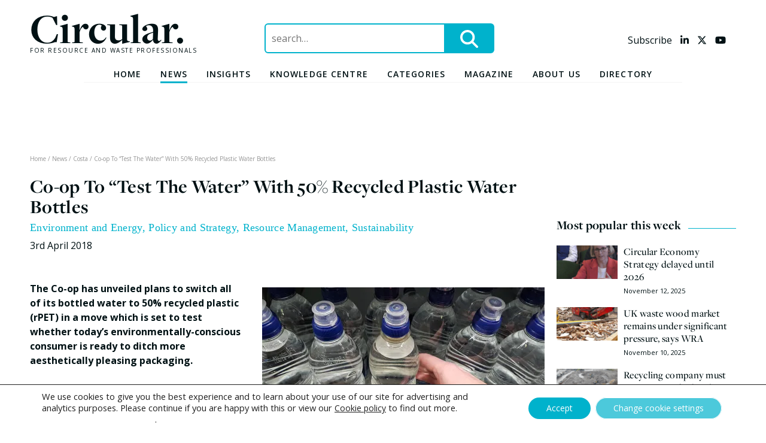

--- FILE ---
content_type: text/html; charset=UTF-8
request_url: https://www.circularonline.co.uk/news/co-op-to-test-the-water-with-50-recycled-plastic-water-bottles/
body_size: 25452
content:
<!doctype html>
<html lang="en-GB" prefix="og: http://ogp.me/ns#">
<head>
	<meta charset="UTF-8">
	<meta name="viewport" content="width=device-width, initial-scale=1">
	<link rel="profile" href="https://gmpg.org/xfn/11">
	<!-- Strictly necessary cookies always enabled including CIWM m_mode -->

	<meta name='robots' content='index, follow, max-image-preview:large, max-snippet:-1, max-video-preview:-1' />
	<style>img:is([sizes="auto" i], [sizes^="auto," i]) { contain-intrinsic-size: 3000px 1500px }</style>
	
<!-- Easy Social Share Buttons for WordPress v.10.7.1 https://socialsharingplugin.com -->
<meta property="og:image" content="https://www.circularonline.co.uk/wp-content/uploads/2018/04/Andrew.jpg" />
<meta property="og:image:secure_url" content="https://www.circularonline.co.uk/wp-content/uploads/2018/04/Andrew.jpg" />
<!-- / Easy Social Share Buttons for WordPress -->
<meta name="twitter:image" content="https://www.circularonline.co.uk/wp-content/uploads/2018/04/Andrew.jpg" />

	<!-- This site is optimized with the Yoast SEO plugin v26.2 - https://yoast.com/wordpress/plugins/seo/ -->
	<title>Co-op To &quot;Test The Water&quot; With 50% Recycled Plastic Water Bottles</title>
	<meta name="description" content="The Co-op has unveiled plans to switch all of its bottled water to 50% recycled plastic (rPET) in a move which is set to test whether today’s environmentally-conscious consumer is ready to ditch more aesthetically pleasing packaging. " />
	<link rel="canonical" href="https://www.circularonline.co.uk/news/co-op-to-test-the-water-with-50-recycled-plastic-water-bottles/" />
	<meta property="og:locale" content="en_GB" />
	<meta property="og:type" content="article" />
	<meta property="og:title" content="Co-op To &quot;Test The Water&quot; With 50% Recycled Plastic Water Bottles" />
	<meta property="og:description" content="The Co-op has unveiled plans to switch all of its bottled water to 50% recycled plastic (rPET) in a move which is set to test whether today’s environmentally-conscious consumer is ready to ditch more aesthetically pleasing packaging. " />
	<meta property="og:url" content="https://www.circularonline.co.uk/news/co-op-to-test-the-water-with-50-recycled-plastic-water-bottles/" />
	<meta property="og:site_name" content="Circular Online" />
	<meta property="article:published_time" content="2018-04-03T09:59:02+00:00" />
	<meta name="author" content="Darrel Moore" />
	<meta name="twitter:card" content="summary_large_image" />
	<meta name="twitter:title" content="Co-op To &quot;Test The Water&quot; With 50% Recycled Plastic Water Bottles" />
	<meta name="twitter:description" content="The Co-op has unveiled plans to switch all of its bottled water to 50% recycled plastic (rPET) in a move which is set to test whether today’s environmentally-conscious consumer is ready to ditch more aesthetically pleasing packaging. " />
	<meta name="twitter:label1" content="Written by" />
	<meta name="twitter:data1" content="Darrel Moore" />
	<meta name="twitter:label2" content="Estimated reading time" />
	<meta name="twitter:data2" content="3 minutes" />
	<script type="application/ld+json" class="yoast-schema-graph">{"@context":"https://schema.org","@graph":[{"@type":"WebPage","@id":"https://www.circularonline.co.uk/news/co-op-to-test-the-water-with-50-recycled-plastic-water-bottles/","url":"https://www.circularonline.co.uk/news/co-op-to-test-the-water-with-50-recycled-plastic-water-bottles/","name":"Co-op To \"Test The Water\" With 50% Recycled Plastic Water Bottles","isPartOf":{"@id":"https://www.circularonline.co.uk/#website"},"primaryImageOfPage":{"@id":"https://www.circularonline.co.uk/news/co-op-to-test-the-water-with-50-recycled-plastic-water-bottles/#primaryimage"},"image":{"@id":"https://www.circularonline.co.uk/news/co-op-to-test-the-water-with-50-recycled-plastic-water-bottles/#primaryimage"},"thumbnailUrl":"https://i0.wp.com/www.circularonline.co.uk/wp-content/uploads/2018/04/Andrew.jpg?fit=4032%2C2268&ssl=1","datePublished":"2018-04-03T09:59:02+00:00","author":{"@id":"https://www.circularonline.co.uk/#/schema/person/d2a5090f5a64fc2539d288d5ad093f31"},"description":"The Co-op has unveiled plans to switch all of its bottled water to 50% recycled plastic (rPET) in a move which is set to test whether today’s environmentally-conscious consumer is ready to ditch more aesthetically pleasing packaging. ","breadcrumb":{"@id":"https://www.circularonline.co.uk/news/co-op-to-test-the-water-with-50-recycled-plastic-water-bottles/#breadcrumb"},"inLanguage":"en-GB","potentialAction":[{"@type":"ReadAction","target":["https://www.circularonline.co.uk/news/co-op-to-test-the-water-with-50-recycled-plastic-water-bottles/"]}]},{"@type":"ImageObject","inLanguage":"en-GB","@id":"https://www.circularonline.co.uk/news/co-op-to-test-the-water-with-50-recycled-plastic-water-bottles/#primaryimage","url":"https://i0.wp.com/www.circularonline.co.uk/wp-content/uploads/2018/04/Andrew.jpg?fit=4032%2C2268&ssl=1","contentUrl":"https://i0.wp.com/www.circularonline.co.uk/wp-content/uploads/2018/04/Andrew.jpg?fit=4032%2C2268&ssl=1","width":4032,"height":2268,"caption":""},{"@type":"BreadcrumbList","@id":"https://www.circularonline.co.uk/news/co-op-to-test-the-water-with-50-recycled-plastic-water-bottles/#breadcrumb","itemListElement":[{"@type":"ListItem","position":1,"name":"Home","item":"https://www.circularonline.co.uk/"},{"@type":"ListItem","position":2,"name":"News","item":"/news"},{"@type":"ListItem","position":3,"name":"Costa","item":"https://www.circularonline.co.uk/tag/costa/"},{"@type":"ListItem","position":4,"name":"Co-op To &#8220;Test The Water&#8221; With 50% Recycled Plastic Water Bottles"}]},{"@type":"WebSite","@id":"https://www.circularonline.co.uk/#website","url":"https://www.circularonline.co.uk/","name":"Circular Online","description":"For Resource and Waste Professionals","potentialAction":[{"@type":"SearchAction","target":{"@type":"EntryPoint","urlTemplate":"https://www.circularonline.co.uk/?s={search_term_string}"},"query-input":{"@type":"PropertyValueSpecification","valueRequired":true,"valueName":"search_term_string"}}],"inLanguage":"en-GB"},{"@type":"Person","@id":"https://www.circularonline.co.uk/#/schema/person/d2a5090f5a64fc2539d288d5ad093f31","name":"Darrel Moore","image":{"@type":"ImageObject","inLanguage":"en-GB","@id":"https://www.circularonline.co.uk/#/schema/person/image/","url":"https://secure.gravatar.com/avatar/45f8628486be45463b0910d200187c1b3700d843733ae2e13bf4e6c2b74cd69f?s=96&d=mm&r=g","contentUrl":"https://secure.gravatar.com/avatar/45f8628486be45463b0910d200187c1b3700d843733ae2e13bf4e6c2b74cd69f?s=96&d=mm&r=g","caption":"Darrel Moore"},"url":"https://www.circularonline.co.uk/news/author/darrel-moore/"}]}</script>
	<!-- / Yoast SEO plugin. -->


<link rel='dns-prefetch' href='//kit.fontawesome.com' />
<link rel='dns-prefetch' href='//stats.wp.com' />
<link rel='dns-prefetch' href='//fonts.googleapis.com' />
<link rel='dns-prefetch' href='//use.typekit.net' />
<link rel='preconnect' href='//i0.wp.com' />
<link rel='preconnect' href='//c0.wp.com' />
<link rel="alternate" type="application/rss+xml" title="Circular Online &raquo; Feed" href="https://www.circularonline.co.uk/feed/" />
<link rel="alternate" type="application/rss+xml" title="Circular Online &raquo; Comments Feed" href="https://www.circularonline.co.uk/comments/feed/" />
<script type="text/javascript" id="wpp-js" src="https://www.circularonline.co.uk/wp-content/plugins/wordpress-popular-posts/assets/js/wpp.min.js?ver=7.3.6" data-sampling="0" data-sampling-rate="100" data-api-url="https://www.circularonline.co.uk/wp-json/wordpress-popular-posts" data-post-id="30400" data-token="8b35f790b2" data-lang="0" data-debug="0"></script>
<script type="text/javascript">
/* <![CDATA[ */
window._wpemojiSettings = {"baseUrl":"https:\/\/s.w.org\/images\/core\/emoji\/16.0.1\/72x72\/","ext":".png","svgUrl":"https:\/\/s.w.org\/images\/core\/emoji\/16.0.1\/svg\/","svgExt":".svg","source":{"concatemoji":"https:\/\/www.circularonline.co.uk\/wp-includes\/js\/wp-emoji-release.min.js?ver=6.8.3"}};
/*! This file is auto-generated */
!function(s,n){var o,i,e;function c(e){try{var t={supportTests:e,timestamp:(new Date).valueOf()};sessionStorage.setItem(o,JSON.stringify(t))}catch(e){}}function p(e,t,n){e.clearRect(0,0,e.canvas.width,e.canvas.height),e.fillText(t,0,0);var t=new Uint32Array(e.getImageData(0,0,e.canvas.width,e.canvas.height).data),a=(e.clearRect(0,0,e.canvas.width,e.canvas.height),e.fillText(n,0,0),new Uint32Array(e.getImageData(0,0,e.canvas.width,e.canvas.height).data));return t.every(function(e,t){return e===a[t]})}function u(e,t){e.clearRect(0,0,e.canvas.width,e.canvas.height),e.fillText(t,0,0);for(var n=e.getImageData(16,16,1,1),a=0;a<n.data.length;a++)if(0!==n.data[a])return!1;return!0}function f(e,t,n,a){switch(t){case"flag":return n(e,"\ud83c\udff3\ufe0f\u200d\u26a7\ufe0f","\ud83c\udff3\ufe0f\u200b\u26a7\ufe0f")?!1:!n(e,"\ud83c\udde8\ud83c\uddf6","\ud83c\udde8\u200b\ud83c\uddf6")&&!n(e,"\ud83c\udff4\udb40\udc67\udb40\udc62\udb40\udc65\udb40\udc6e\udb40\udc67\udb40\udc7f","\ud83c\udff4\u200b\udb40\udc67\u200b\udb40\udc62\u200b\udb40\udc65\u200b\udb40\udc6e\u200b\udb40\udc67\u200b\udb40\udc7f");case"emoji":return!a(e,"\ud83e\udedf")}return!1}function g(e,t,n,a){var r="undefined"!=typeof WorkerGlobalScope&&self instanceof WorkerGlobalScope?new OffscreenCanvas(300,150):s.createElement("canvas"),o=r.getContext("2d",{willReadFrequently:!0}),i=(o.textBaseline="top",o.font="600 32px Arial",{});return e.forEach(function(e){i[e]=t(o,e,n,a)}),i}function t(e){var t=s.createElement("script");t.src=e,t.defer=!0,s.head.appendChild(t)}"undefined"!=typeof Promise&&(o="wpEmojiSettingsSupports",i=["flag","emoji"],n.supports={everything:!0,everythingExceptFlag:!0},e=new Promise(function(e){s.addEventListener("DOMContentLoaded",e,{once:!0})}),new Promise(function(t){var n=function(){try{var e=JSON.parse(sessionStorage.getItem(o));if("object"==typeof e&&"number"==typeof e.timestamp&&(new Date).valueOf()<e.timestamp+604800&&"object"==typeof e.supportTests)return e.supportTests}catch(e){}return null}();if(!n){if("undefined"!=typeof Worker&&"undefined"!=typeof OffscreenCanvas&&"undefined"!=typeof URL&&URL.createObjectURL&&"undefined"!=typeof Blob)try{var e="postMessage("+g.toString()+"("+[JSON.stringify(i),f.toString(),p.toString(),u.toString()].join(",")+"));",a=new Blob([e],{type:"text/javascript"}),r=new Worker(URL.createObjectURL(a),{name:"wpTestEmojiSupports"});return void(r.onmessage=function(e){c(n=e.data),r.terminate(),t(n)})}catch(e){}c(n=g(i,f,p,u))}t(n)}).then(function(e){for(var t in e)n.supports[t]=e[t],n.supports.everything=n.supports.everything&&n.supports[t],"flag"!==t&&(n.supports.everythingExceptFlag=n.supports.everythingExceptFlag&&n.supports[t]);n.supports.everythingExceptFlag=n.supports.everythingExceptFlag&&!n.supports.flag,n.DOMReady=!1,n.readyCallback=function(){n.DOMReady=!0}}).then(function(){return e}).then(function(){var e;n.supports.everything||(n.readyCallback(),(e=n.source||{}).concatemoji?t(e.concatemoji):e.wpemoji&&e.twemoji&&(t(e.twemoji),t(e.wpemoji)))}))}((window,document),window._wpemojiSettings);
/* ]]> */
</script>
<link rel='stylesheet' id='embed-pdf-viewer-css' href='https://www.circularonline.co.uk/wp-content/plugins/embed-pdf-viewer/css/embed-pdf-viewer.css?ver=2.4.6' type='text/css' media='screen' />
<style id='wp-emoji-styles-inline-css' type='text/css'>

	img.wp-smiley, img.emoji {
		display: inline !important;
		border: none !important;
		box-shadow: none !important;
		height: 1em !important;
		width: 1em !important;
		margin: 0 0.07em !important;
		vertical-align: -0.1em !important;
		background: none !important;
		padding: 0 !important;
	}
</style>
<link rel='stylesheet' id='wp-block-library-css' href='https://c0.wp.com/c/6.8.3/wp-includes/css/dist/block-library/style.min.css' type='text/css' media='all' />
<style id='classic-theme-styles-inline-css' type='text/css'>
/*! This file is auto-generated */
.wp-block-button__link{color:#fff;background-color:#32373c;border-radius:9999px;box-shadow:none;text-decoration:none;padding:calc(.667em + 2px) calc(1.333em + 2px);font-size:1.125em}.wp-block-file__button{background:#32373c;color:#fff;text-decoration:none}
</style>
<link rel='stylesheet' id='ultimate_blocks-cgb-style-css-css' href='https://www.circularonline.co.uk/wp-content/plugins/ultimate-blocks/dist/blocks.style.build.css?ver=3.4.4' type='text/css' media='all' />
<style id='pdfemb-pdf-embedder-viewer-style-inline-css' type='text/css'>
.wp-block-pdfemb-pdf-embedder-viewer{max-width:none}

</style>
<link rel='stylesheet' id='mediaelement-css' href='https://c0.wp.com/c/6.8.3/wp-includes/js/mediaelement/mediaelementplayer-legacy.min.css' type='text/css' media='all' />
<link rel='stylesheet' id='wp-mediaelement-css' href='https://c0.wp.com/c/6.8.3/wp-includes/js/mediaelement/wp-mediaelement.min.css' type='text/css' media='all' />
<style id='jetpack-sharing-buttons-style-inline-css' type='text/css'>
.jetpack-sharing-buttons__services-list{display:flex;flex-direction:row;flex-wrap:wrap;gap:0;list-style-type:none;margin:5px;padding:0}.jetpack-sharing-buttons__services-list.has-small-icon-size{font-size:12px}.jetpack-sharing-buttons__services-list.has-normal-icon-size{font-size:16px}.jetpack-sharing-buttons__services-list.has-large-icon-size{font-size:24px}.jetpack-sharing-buttons__services-list.has-huge-icon-size{font-size:36px}@media print{.jetpack-sharing-buttons__services-list{display:none!important}}.editor-styles-wrapper .wp-block-jetpack-sharing-buttons{gap:0;padding-inline-start:0}ul.jetpack-sharing-buttons__services-list.has-background{padding:1.25em 2.375em}
</style>
<style id='global-styles-inline-css' type='text/css'>
:root{--wp--preset--aspect-ratio--square: 1;--wp--preset--aspect-ratio--4-3: 4/3;--wp--preset--aspect-ratio--3-4: 3/4;--wp--preset--aspect-ratio--3-2: 3/2;--wp--preset--aspect-ratio--2-3: 2/3;--wp--preset--aspect-ratio--16-9: 16/9;--wp--preset--aspect-ratio--9-16: 9/16;--wp--preset--color--black: #000000;--wp--preset--color--cyan-bluish-gray: #abb8c3;--wp--preset--color--white: #ffffff;--wp--preset--color--pale-pink: #f78da7;--wp--preset--color--vivid-red: #cf2e2e;--wp--preset--color--luminous-vivid-orange: #ff6900;--wp--preset--color--luminous-vivid-amber: #fcb900;--wp--preset--color--light-green-cyan: #7bdcb5;--wp--preset--color--vivid-green-cyan: #00d084;--wp--preset--color--pale-cyan-blue: #8ed1fc;--wp--preset--color--vivid-cyan-blue: #0693e3;--wp--preset--color--vivid-purple: #9b51e0;--wp--preset--color--circular-blue: #00B2CC;--wp--preset--color--circular-purple: #62348A;--wp--preset--color--circular-red: #E7432C;--wp--preset--color--circular-yellow: #F9D226;--wp--preset--color--circular-grey: #F4F4F4;--wp--preset--color--circular-black: #001114;--wp--preset--color--circular-green: #BDEAF3;--wp--preset--gradient--vivid-cyan-blue-to-vivid-purple: linear-gradient(135deg,rgba(6,147,227,1) 0%,rgb(155,81,224) 100%);--wp--preset--gradient--light-green-cyan-to-vivid-green-cyan: linear-gradient(135deg,rgb(122,220,180) 0%,rgb(0,208,130) 100%);--wp--preset--gradient--luminous-vivid-amber-to-luminous-vivid-orange: linear-gradient(135deg,rgba(252,185,0,1) 0%,rgba(255,105,0,1) 100%);--wp--preset--gradient--luminous-vivid-orange-to-vivid-red: linear-gradient(135deg,rgba(255,105,0,1) 0%,rgb(207,46,46) 100%);--wp--preset--gradient--very-light-gray-to-cyan-bluish-gray: linear-gradient(135deg,rgb(238,238,238) 0%,rgb(169,184,195) 100%);--wp--preset--gradient--cool-to-warm-spectrum: linear-gradient(135deg,rgb(74,234,220) 0%,rgb(151,120,209) 20%,rgb(207,42,186) 40%,rgb(238,44,130) 60%,rgb(251,105,98) 80%,rgb(254,248,76) 100%);--wp--preset--gradient--blush-light-purple: linear-gradient(135deg,rgb(255,206,236) 0%,rgb(152,150,240) 100%);--wp--preset--gradient--blush-bordeaux: linear-gradient(135deg,rgb(254,205,165) 0%,rgb(254,45,45) 50%,rgb(107,0,62) 100%);--wp--preset--gradient--luminous-dusk: linear-gradient(135deg,rgb(255,203,112) 0%,rgb(199,81,192) 50%,rgb(65,88,208) 100%);--wp--preset--gradient--pale-ocean: linear-gradient(135deg,rgb(255,245,203) 0%,rgb(182,227,212) 50%,rgb(51,167,181) 100%);--wp--preset--gradient--electric-grass: linear-gradient(135deg,rgb(202,248,128) 0%,rgb(113,206,126) 100%);--wp--preset--gradient--midnight: linear-gradient(135deg,rgb(2,3,129) 0%,rgb(40,116,252) 100%);--wp--preset--font-size--small: 13px;--wp--preset--font-size--medium: 20px;--wp--preset--font-size--large: 36px;--wp--preset--font-size--x-large: 42px;--wp--preset--spacing--20: 0.44rem;--wp--preset--spacing--30: 0.67rem;--wp--preset--spacing--40: 1rem;--wp--preset--spacing--50: 1.5rem;--wp--preset--spacing--60: 2.25rem;--wp--preset--spacing--70: 3.38rem;--wp--preset--spacing--80: 5.06rem;--wp--preset--shadow--natural: 6px 6px 9px rgba(0, 0, 0, 0.2);--wp--preset--shadow--deep: 12px 12px 50px rgba(0, 0, 0, 0.4);--wp--preset--shadow--sharp: 6px 6px 0px rgba(0, 0, 0, 0.2);--wp--preset--shadow--outlined: 6px 6px 0px -3px rgba(255, 255, 255, 1), 6px 6px rgba(0, 0, 0, 1);--wp--preset--shadow--crisp: 6px 6px 0px rgba(0, 0, 0, 1);}:where(.is-layout-flex){gap: 0.5em;}:where(.is-layout-grid){gap: 0.5em;}body .is-layout-flex{display: flex;}.is-layout-flex{flex-wrap: wrap;align-items: center;}.is-layout-flex > :is(*, div){margin: 0;}body .is-layout-grid{display: grid;}.is-layout-grid > :is(*, div){margin: 0;}:where(.wp-block-columns.is-layout-flex){gap: 2em;}:where(.wp-block-columns.is-layout-grid){gap: 2em;}:where(.wp-block-post-template.is-layout-flex){gap: 1.25em;}:where(.wp-block-post-template.is-layout-grid){gap: 1.25em;}.has-black-color{color: var(--wp--preset--color--black) !important;}.has-cyan-bluish-gray-color{color: var(--wp--preset--color--cyan-bluish-gray) !important;}.has-white-color{color: var(--wp--preset--color--white) !important;}.has-pale-pink-color{color: var(--wp--preset--color--pale-pink) !important;}.has-vivid-red-color{color: var(--wp--preset--color--vivid-red) !important;}.has-luminous-vivid-orange-color{color: var(--wp--preset--color--luminous-vivid-orange) !important;}.has-luminous-vivid-amber-color{color: var(--wp--preset--color--luminous-vivid-amber) !important;}.has-light-green-cyan-color{color: var(--wp--preset--color--light-green-cyan) !important;}.has-vivid-green-cyan-color{color: var(--wp--preset--color--vivid-green-cyan) !important;}.has-pale-cyan-blue-color{color: var(--wp--preset--color--pale-cyan-blue) !important;}.has-vivid-cyan-blue-color{color: var(--wp--preset--color--vivid-cyan-blue) !important;}.has-vivid-purple-color{color: var(--wp--preset--color--vivid-purple) !important;}.has-black-background-color{background-color: var(--wp--preset--color--black) !important;}.has-cyan-bluish-gray-background-color{background-color: var(--wp--preset--color--cyan-bluish-gray) !important;}.has-white-background-color{background-color: var(--wp--preset--color--white) !important;}.has-pale-pink-background-color{background-color: var(--wp--preset--color--pale-pink) !important;}.has-vivid-red-background-color{background-color: var(--wp--preset--color--vivid-red) !important;}.has-luminous-vivid-orange-background-color{background-color: var(--wp--preset--color--luminous-vivid-orange) !important;}.has-luminous-vivid-amber-background-color{background-color: var(--wp--preset--color--luminous-vivid-amber) !important;}.has-light-green-cyan-background-color{background-color: var(--wp--preset--color--light-green-cyan) !important;}.has-vivid-green-cyan-background-color{background-color: var(--wp--preset--color--vivid-green-cyan) !important;}.has-pale-cyan-blue-background-color{background-color: var(--wp--preset--color--pale-cyan-blue) !important;}.has-vivid-cyan-blue-background-color{background-color: var(--wp--preset--color--vivid-cyan-blue) !important;}.has-vivid-purple-background-color{background-color: var(--wp--preset--color--vivid-purple) !important;}.has-black-border-color{border-color: var(--wp--preset--color--black) !important;}.has-cyan-bluish-gray-border-color{border-color: var(--wp--preset--color--cyan-bluish-gray) !important;}.has-white-border-color{border-color: var(--wp--preset--color--white) !important;}.has-pale-pink-border-color{border-color: var(--wp--preset--color--pale-pink) !important;}.has-vivid-red-border-color{border-color: var(--wp--preset--color--vivid-red) !important;}.has-luminous-vivid-orange-border-color{border-color: var(--wp--preset--color--luminous-vivid-orange) !important;}.has-luminous-vivid-amber-border-color{border-color: var(--wp--preset--color--luminous-vivid-amber) !important;}.has-light-green-cyan-border-color{border-color: var(--wp--preset--color--light-green-cyan) !important;}.has-vivid-green-cyan-border-color{border-color: var(--wp--preset--color--vivid-green-cyan) !important;}.has-pale-cyan-blue-border-color{border-color: var(--wp--preset--color--pale-cyan-blue) !important;}.has-vivid-cyan-blue-border-color{border-color: var(--wp--preset--color--vivid-cyan-blue) !important;}.has-vivid-purple-border-color{border-color: var(--wp--preset--color--vivid-purple) !important;}.has-vivid-cyan-blue-to-vivid-purple-gradient-background{background: var(--wp--preset--gradient--vivid-cyan-blue-to-vivid-purple) !important;}.has-light-green-cyan-to-vivid-green-cyan-gradient-background{background: var(--wp--preset--gradient--light-green-cyan-to-vivid-green-cyan) !important;}.has-luminous-vivid-amber-to-luminous-vivid-orange-gradient-background{background: var(--wp--preset--gradient--luminous-vivid-amber-to-luminous-vivid-orange) !important;}.has-luminous-vivid-orange-to-vivid-red-gradient-background{background: var(--wp--preset--gradient--luminous-vivid-orange-to-vivid-red) !important;}.has-very-light-gray-to-cyan-bluish-gray-gradient-background{background: var(--wp--preset--gradient--very-light-gray-to-cyan-bluish-gray) !important;}.has-cool-to-warm-spectrum-gradient-background{background: var(--wp--preset--gradient--cool-to-warm-spectrum) !important;}.has-blush-light-purple-gradient-background{background: var(--wp--preset--gradient--blush-light-purple) !important;}.has-blush-bordeaux-gradient-background{background: var(--wp--preset--gradient--blush-bordeaux) !important;}.has-luminous-dusk-gradient-background{background: var(--wp--preset--gradient--luminous-dusk) !important;}.has-pale-ocean-gradient-background{background: var(--wp--preset--gradient--pale-ocean) !important;}.has-electric-grass-gradient-background{background: var(--wp--preset--gradient--electric-grass) !important;}.has-midnight-gradient-background{background: var(--wp--preset--gradient--midnight) !important;}.has-small-font-size{font-size: var(--wp--preset--font-size--small) !important;}.has-medium-font-size{font-size: var(--wp--preset--font-size--medium) !important;}.has-large-font-size{font-size: var(--wp--preset--font-size--large) !important;}.has-x-large-font-size{font-size: var(--wp--preset--font-size--x-large) !important;}
:where(.wp-block-post-template.is-layout-flex){gap: 1.25em;}:where(.wp-block-post-template.is-layout-grid){gap: 1.25em;}
:where(.wp-block-columns.is-layout-flex){gap: 2em;}:where(.wp-block-columns.is-layout-grid){gap: 2em;}
:root :where(.wp-block-pullquote){font-size: 1.5em;line-height: 1.6;}
</style>
<link rel='stylesheet' id='ub-extension-style-css-css' href='https://www.circularonline.co.uk/wp-content/plugins/ultimate-blocks/src/extensions/style.css?ver=6.8.3' type='text/css' media='all' />
<link rel='stylesheet' id='wordpress-popular-posts-css-css' href='https://www.circularonline.co.uk/wp-content/plugins/wordpress-popular-posts/assets/css/wpp.css?ver=7.3.6' type='text/css' media='all' />
<link rel='stylesheet' id='circularonline-style-css' href='https://www.circularonline.co.uk/wp-content/themes/circularonline/style.css?ver=6.8.3' type='text/css' media='all' />
<link rel='stylesheet' id='opensans-font-css' href='https://fonts.googleapis.com/css?family=Open+Sans%3A400%2C400i%2C600%2C600i%2C700%2C700i&#038;ver=6.8.3' type='text/css' media='all' />
<link rel='stylesheet' id='pure-css-css' href='https://www.circularonline.co.uk/wp-content/themes/circularonline/css/pure-css/pure-min.css?ver=1550056168' type='text/css' media='all' />
<link rel='stylesheet' id='pure-css-resp-css' href='https://www.circularonline.co.uk/wp-content/themes/circularonline/css/pure-css/grids-responsive-min.css?ver=1550056168' type='text/css' media='all' />
<link rel='stylesheet' id='semantic-transition-css-css' href='https://www.circularonline.co.uk/wp-content/themes/circularonline/css/semantic-transition.min.css?ver=1558096049' type='text/css' media='all' />
<link rel='stylesheet' id='semantic-dropdown-css-css' href='https://www.circularonline.co.uk/wp-content/themes/circularonline/css/semantic-dropdown.min.css?ver=1558096049' type='text/css' media='all' />
<link rel='stylesheet' id='slick-css-css' href='https://www.circularonline.co.uk/wp-content/themes/circularonline/css/slick.css?ver=1507027768' type='text/css' media='all' />
<link rel='stylesheet' id='freight-display-pro-css' href='//use.typekit.net/ruu5opd.css' type='text/css' media='all' />
<link rel='stylesheet' id='circular-style-css' href='https://www.circularonline.co.uk/wp-content/themes/circularonline/css/circular.css?ver=1690972517' type='text/css' media='all' />
<link rel='stylesheet' id='jquery-modal-min-css-css' href='https://www.circularonline.co.uk/wp-content/themes/circularonline/css/jquery.modal.min.css?ver=1657188320' type='text/css' media='all' />
<link rel='stylesheet' id='subscribe-forms-css-css' href='https://www.circularonline.co.uk/wp-content/plugins/easy-social-share-buttons3/assets/modules/subscribe-forms.min.css?ver=10.7.1' type='text/css' media='all' />
<link rel='stylesheet' id='click2tweet-css-css' href='https://www.circularonline.co.uk/wp-content/plugins/easy-social-share-buttons3/assets/modules/click-to-tweet.min.css?ver=10.7.1' type='text/css' media='all' />
<link rel='stylesheet' id='easy-social-share-buttons-css' href='https://www.circularonline.co.uk/wp-content/plugins/easy-social-share-buttons3/assets/css/easy-social-share-buttons.min.css?ver=10.7.1' type='text/css' media='all' />
<style id='easy-social-share-buttons-inline-css' type='text/css'>
.essb_links .essb_link_mastodon { --essb-network: #6364ff;}
</style>
<link rel='stylesheet' id='moove_gdpr_frontend-css' href='https://www.circularonline.co.uk/wp-content/plugins/gdpr-cookie-compliance/dist/styles/gdpr-main-nf.css?ver=5.0.9' type='text/css' media='all' />
<style id='moove_gdpr_frontend-inline-css' type='text/css'>
				#moove_gdpr_cookie_modal .moove-gdpr-modal-content .moove-gdpr-tab-main h3.tab-title, 
				#moove_gdpr_cookie_modal .moove-gdpr-modal-content .moove-gdpr-tab-main span.tab-title,
				#moove_gdpr_cookie_modal .moove-gdpr-modal-content .moove-gdpr-modal-left-content #moove-gdpr-menu li a, 
				#moove_gdpr_cookie_modal .moove-gdpr-modal-content .moove-gdpr-modal-left-content #moove-gdpr-menu li button,
				#moove_gdpr_cookie_modal .moove-gdpr-modal-content .moove-gdpr-modal-left-content .moove-gdpr-branding-cnt a,
				#moove_gdpr_cookie_modal .moove-gdpr-modal-content .moove-gdpr-modal-footer-content .moove-gdpr-button-holder a.mgbutton, 
				#moove_gdpr_cookie_modal .moove-gdpr-modal-content .moove-gdpr-modal-footer-content .moove-gdpr-button-holder button.mgbutton,
				#moove_gdpr_cookie_modal .cookie-switch .cookie-slider:after, 
				#moove_gdpr_cookie_modal .cookie-switch .slider:after, 
				#moove_gdpr_cookie_modal .switch .cookie-slider:after, 
				#moove_gdpr_cookie_modal .switch .slider:after,
				#moove_gdpr_cookie_info_bar .moove-gdpr-info-bar-container .moove-gdpr-info-bar-content p, 
				#moove_gdpr_cookie_info_bar .moove-gdpr-info-bar-container .moove-gdpr-info-bar-content p a,
				#moove_gdpr_cookie_info_bar .moove-gdpr-info-bar-container .moove-gdpr-info-bar-content a.mgbutton, 
				#moove_gdpr_cookie_info_bar .moove-gdpr-info-bar-container .moove-gdpr-info-bar-content button.mgbutton,
				#moove_gdpr_cookie_modal .moove-gdpr-modal-content .moove-gdpr-tab-main .moove-gdpr-tab-main-content h1, 
				#moove_gdpr_cookie_modal .moove-gdpr-modal-content .moove-gdpr-tab-main .moove-gdpr-tab-main-content h2, 
				#moove_gdpr_cookie_modal .moove-gdpr-modal-content .moove-gdpr-tab-main .moove-gdpr-tab-main-content h3, 
				#moove_gdpr_cookie_modal .moove-gdpr-modal-content .moove-gdpr-tab-main .moove-gdpr-tab-main-content h4, 
				#moove_gdpr_cookie_modal .moove-gdpr-modal-content .moove-gdpr-tab-main .moove-gdpr-tab-main-content h5, 
				#moove_gdpr_cookie_modal .moove-gdpr-modal-content .moove-gdpr-tab-main .moove-gdpr-tab-main-content h6,
				#moove_gdpr_cookie_modal .moove-gdpr-modal-content.moove_gdpr_modal_theme_v2 .moove-gdpr-modal-title .tab-title,
				#moove_gdpr_cookie_modal .moove-gdpr-modal-content.moove_gdpr_modal_theme_v2 .moove-gdpr-tab-main h3.tab-title, 
				#moove_gdpr_cookie_modal .moove-gdpr-modal-content.moove_gdpr_modal_theme_v2 .moove-gdpr-tab-main span.tab-title,
				#moove_gdpr_cookie_modal .moove-gdpr-modal-content.moove_gdpr_modal_theme_v2 .moove-gdpr-branding-cnt a {
					font-weight: inherit				}
			#moove_gdpr_cookie_modal,#moove_gdpr_cookie_info_bar,.gdpr_cookie_settings_shortcode_content{font-family:inherit}#moove_gdpr_save_popup_settings_button{background-color:#373737;color:#fff}#moove_gdpr_save_popup_settings_button:hover{background-color:#000}#moove_gdpr_cookie_info_bar .moove-gdpr-info-bar-container .moove-gdpr-info-bar-content a.mgbutton,#moove_gdpr_cookie_info_bar .moove-gdpr-info-bar-container .moove-gdpr-info-bar-content button.mgbutton{background-color:#00b2cc}#moove_gdpr_cookie_modal .moove-gdpr-modal-content .moove-gdpr-modal-footer-content .moove-gdpr-button-holder a.mgbutton,#moove_gdpr_cookie_modal .moove-gdpr-modal-content .moove-gdpr-modal-footer-content .moove-gdpr-button-holder button.mgbutton,.gdpr_cookie_settings_shortcode_content .gdpr-shr-button.button-green{background-color:#00b2cc;border-color:#00b2cc}#moove_gdpr_cookie_modal .moove-gdpr-modal-content .moove-gdpr-modal-footer-content .moove-gdpr-button-holder a.mgbutton:hover,#moove_gdpr_cookie_modal .moove-gdpr-modal-content .moove-gdpr-modal-footer-content .moove-gdpr-button-holder button.mgbutton:hover,.gdpr_cookie_settings_shortcode_content .gdpr-shr-button.button-green:hover{background-color:#fff;color:#00b2cc}#moove_gdpr_cookie_modal .moove-gdpr-modal-content .moove-gdpr-modal-close i,#moove_gdpr_cookie_modal .moove-gdpr-modal-content .moove-gdpr-modal-close span.gdpr-icon{background-color:#00b2cc;border:1px solid #00b2cc}#moove_gdpr_cookie_info_bar span.moove-gdpr-infobar-allow-all.focus-g,#moove_gdpr_cookie_info_bar span.moove-gdpr-infobar-allow-all:focus,#moove_gdpr_cookie_info_bar button.moove-gdpr-infobar-allow-all.focus-g,#moove_gdpr_cookie_info_bar button.moove-gdpr-infobar-allow-all:focus,#moove_gdpr_cookie_info_bar span.moove-gdpr-infobar-reject-btn.focus-g,#moove_gdpr_cookie_info_bar span.moove-gdpr-infobar-reject-btn:focus,#moove_gdpr_cookie_info_bar button.moove-gdpr-infobar-reject-btn.focus-g,#moove_gdpr_cookie_info_bar button.moove-gdpr-infobar-reject-btn:focus,#moove_gdpr_cookie_info_bar span.change-settings-button.focus-g,#moove_gdpr_cookie_info_bar span.change-settings-button:focus,#moove_gdpr_cookie_info_bar button.change-settings-button.focus-g,#moove_gdpr_cookie_info_bar button.change-settings-button:focus{-webkit-box-shadow:0 0 1px 3px #00b2cc;-moz-box-shadow:0 0 1px 3px #00b2cc;box-shadow:0 0 1px 3px #00b2cc}#moove_gdpr_cookie_modal .moove-gdpr-modal-content .moove-gdpr-modal-close i:hover,#moove_gdpr_cookie_modal .moove-gdpr-modal-content .moove-gdpr-modal-close span.gdpr-icon:hover,#moove_gdpr_cookie_info_bar span[data-href]>u.change-settings-button{color:#00b2cc}#moove_gdpr_cookie_modal .moove-gdpr-modal-content .moove-gdpr-modal-left-content #moove-gdpr-menu li.menu-item-selected a span.gdpr-icon,#moove_gdpr_cookie_modal .moove-gdpr-modal-content .moove-gdpr-modal-left-content #moove-gdpr-menu li.menu-item-selected button span.gdpr-icon{color:inherit}#moove_gdpr_cookie_modal .moove-gdpr-modal-content .moove-gdpr-modal-left-content #moove-gdpr-menu li a span.gdpr-icon,#moove_gdpr_cookie_modal .moove-gdpr-modal-content .moove-gdpr-modal-left-content #moove-gdpr-menu li button span.gdpr-icon{color:inherit}#moove_gdpr_cookie_modal .gdpr-acc-link{line-height:0;font-size:0;color:transparent;position:absolute}#moove_gdpr_cookie_modal .moove-gdpr-modal-content .moove-gdpr-modal-close:hover i,#moove_gdpr_cookie_modal .moove-gdpr-modal-content .moove-gdpr-modal-left-content #moove-gdpr-menu li a,#moove_gdpr_cookie_modal .moove-gdpr-modal-content .moove-gdpr-modal-left-content #moove-gdpr-menu li button,#moove_gdpr_cookie_modal .moove-gdpr-modal-content .moove-gdpr-modal-left-content #moove-gdpr-menu li button i,#moove_gdpr_cookie_modal .moove-gdpr-modal-content .moove-gdpr-modal-left-content #moove-gdpr-menu li a i,#moove_gdpr_cookie_modal .moove-gdpr-modal-content .moove-gdpr-tab-main .moove-gdpr-tab-main-content a:hover,#moove_gdpr_cookie_info_bar.moove-gdpr-dark-scheme .moove-gdpr-info-bar-container .moove-gdpr-info-bar-content a.mgbutton:hover,#moove_gdpr_cookie_info_bar.moove-gdpr-dark-scheme .moove-gdpr-info-bar-container .moove-gdpr-info-bar-content button.mgbutton:hover,#moove_gdpr_cookie_info_bar.moove-gdpr-dark-scheme .moove-gdpr-info-bar-container .moove-gdpr-info-bar-content a:hover,#moove_gdpr_cookie_info_bar.moove-gdpr-dark-scheme .moove-gdpr-info-bar-container .moove-gdpr-info-bar-content button:hover,#moove_gdpr_cookie_info_bar.moove-gdpr-dark-scheme .moove-gdpr-info-bar-container .moove-gdpr-info-bar-content span.change-settings-button:hover,#moove_gdpr_cookie_info_bar.moove-gdpr-dark-scheme .moove-gdpr-info-bar-container .moove-gdpr-info-bar-content button.change-settings-button:hover,#moove_gdpr_cookie_info_bar.moove-gdpr-dark-scheme .moove-gdpr-info-bar-container .moove-gdpr-info-bar-content u.change-settings-button:hover,#moove_gdpr_cookie_info_bar span[data-href]>u.change-settings-button,#moove_gdpr_cookie_info_bar.moove-gdpr-dark-scheme .moove-gdpr-info-bar-container .moove-gdpr-info-bar-content a.mgbutton.focus-g,#moove_gdpr_cookie_info_bar.moove-gdpr-dark-scheme .moove-gdpr-info-bar-container .moove-gdpr-info-bar-content button.mgbutton.focus-g,#moove_gdpr_cookie_info_bar.moove-gdpr-dark-scheme .moove-gdpr-info-bar-container .moove-gdpr-info-bar-content a.focus-g,#moove_gdpr_cookie_info_bar.moove-gdpr-dark-scheme .moove-gdpr-info-bar-container .moove-gdpr-info-bar-content button.focus-g,#moove_gdpr_cookie_info_bar.moove-gdpr-dark-scheme .moove-gdpr-info-bar-container .moove-gdpr-info-bar-content a.mgbutton:focus,#moove_gdpr_cookie_info_bar.moove-gdpr-dark-scheme .moove-gdpr-info-bar-container .moove-gdpr-info-bar-content button.mgbutton:focus,#moove_gdpr_cookie_info_bar.moove-gdpr-dark-scheme .moove-gdpr-info-bar-container .moove-gdpr-info-bar-content a:focus,#moove_gdpr_cookie_info_bar.moove-gdpr-dark-scheme .moove-gdpr-info-bar-container .moove-gdpr-info-bar-content button:focus,#moove_gdpr_cookie_info_bar.moove-gdpr-dark-scheme .moove-gdpr-info-bar-container .moove-gdpr-info-bar-content span.change-settings-button.focus-g,span.change-settings-button:focus,button.change-settings-button.focus-g,button.change-settings-button:focus,#moove_gdpr_cookie_info_bar.moove-gdpr-dark-scheme .moove-gdpr-info-bar-container .moove-gdpr-info-bar-content u.change-settings-button.focus-g,#moove_gdpr_cookie_info_bar.moove-gdpr-dark-scheme .moove-gdpr-info-bar-container .moove-gdpr-info-bar-content u.change-settings-button:focus{color:#00b2cc}#moove_gdpr_cookie_modal .moove-gdpr-branding.focus-g span,#moove_gdpr_cookie_modal .moove-gdpr-modal-content .moove-gdpr-tab-main a.focus-g,#moove_gdpr_cookie_modal .moove-gdpr-modal-content .moove-gdpr-tab-main .gdpr-cd-details-toggle.focus-g{color:#00b2cc}#moove_gdpr_cookie_modal.gdpr_lightbox-hide{display:none}
</style>
<script type="text/javascript" src="https://www.circularonline.co.uk/wp-content/themes/circularonline/js/jquery-3.0.0.min.js?ver=20220614" id="circularonline-jquery-js"></script>
<script type="text/javascript" src="https://kit.fontawesome.com/b0b52e1716.js?ver=20151215" id="fontawesome-js-js"></script>
<script type="text/javascript" src="https://www.circularonline.co.uk/wp-content/themes/circularonline/js/semantic-transition.min.js?ver=1558096049" id="semantic-transition-js-js"></script>
<script type="text/javascript" src="https://www.circularonline.co.uk/wp-content/themes/circularonline/js/semantic-dropdown.min.js?ver=1558096049" id="semantic-dropdown-js-js"></script>
<script type="text/javascript" src="https://www.circularonline.co.uk/wp-content/themes/circularonline/js/slick.min.js?ver=1507027768" id="slick-js-js"></script>
<script type="text/javascript" src="https://www.circularonline.co.uk/wp-content/themes/circularonline/js/equalHeight.min.js?ver=20151215" id="jquery-equalHeight-js"></script>
<script type="text/javascript" src="https://www.circularonline.co.uk/wp-content/themes/circularonline/js/jquery.modal.min.js?ver=1657188331" id="jquery-modal-min-js-js"></script>
<script type="text/javascript" src="https://www.circularonline.co.uk/wp-content/themes/circularonline/js/circular.js?ver=1592994395" id="circular_script-js"></script>
<script type="text/javascript" src="https://www.circularonline.co.uk/wp-content/themes/circularonline/js/directory.js?ver=1592994395" id="circular_directory-js"></script>
<script type="text/javascript" src="https://c0.wp.com/c/6.8.3/wp-includes/js/jquery/jquery.min.js" id="jquery-core-js"></script>
<script type="text/javascript" src="https://c0.wp.com/c/6.8.3/wp-includes/js/jquery/jquery-migrate.min.js" id="jquery-migrate-js"></script>
<script id="essb-inline-js"></script><link rel="https://api.w.org/" href="https://www.circularonline.co.uk/wp-json/" /><link rel="alternate" title="JSON" type="application/json" href="https://www.circularonline.co.uk/wp-json/wp/v2/posts/30400" /><link rel="EditURI" type="application/rsd+xml" title="RSD" href="https://www.circularonline.co.uk/xmlrpc.php?rsd" />
<meta name="generator" content="WordPress 6.8.3" />
<link rel='shortlink' href='https://www.circularonline.co.uk/?p=30400' />
<link rel="alternate" title="oEmbed (JSON)" type="application/json+oembed" href="https://www.circularonline.co.uk/wp-json/oembed/1.0/embed?url=https%3A%2F%2Fwww.circularonline.co.uk%2Fnews%2Fco-op-to-test-the-water-with-50-recycled-plastic-water-bottles%2F" />
<link rel="alternate" title="oEmbed (XML)" type="text/xml+oembed" href="https://www.circularonline.co.uk/wp-json/oembed/1.0/embed?url=https%3A%2F%2Fwww.circularonline.co.uk%2Fnews%2Fco-op-to-test-the-water-with-50-recycled-plastic-water-bottles%2F&#038;format=xml" />
	<style>img#wpstats{display:none}</style>
		            <style id="wpp-loading-animation-styles">@-webkit-keyframes bgslide{from{background-position-x:0}to{background-position-x:-200%}}@keyframes bgslide{from{background-position-x:0}to{background-position-x:-200%}}.wpp-widget-block-placeholder,.wpp-shortcode-placeholder{margin:0 auto;width:60px;height:3px;background:#dd3737;background:linear-gradient(90deg,#dd3737 0%,#571313 10%,#dd3737 100%);background-size:200% auto;border-radius:3px;-webkit-animation:bgslide 1s infinite linear;animation:bgslide 1s infinite linear}</style>
                <script type="text/javascript" src="https://secure.52enterprisingdetails.com/js/787963.js" ></script>
    <noscript><img alt="" src="https://secure.52enterprisingdetails.com/787963.png" style="display:none;" /></noscript>
    
<script type="text/javascript">var essb_settings = {"ajax_url":"https:\/\/www.circularonline.co.uk\/wp-admin\/admin-ajax.php","essb3_nonce":"9d717d2ed3","essb3_plugin_url":"https:\/\/www.circularonline.co.uk\/wp-content\/plugins\/easy-social-share-buttons3","essb3_stats":false,"essb3_ga":false,"essb3_ga_ntg":false,"blog_url":"https:\/\/www.circularonline.co.uk\/","post_id":"30400"};</script></head>

<body class="wp-singular post-template-default single single-post postid-30400 single-format-standard wp-theme-circularonline coat-news essb-10.7.1">

<div id="page" class="site">
	<a class="skip-link screen-reader-text" href="#content">Skip to content</a>

	<header id="masthead" class="site-header">
		<div class="wrapper bg-white">

			<div class="site-branding">
				<h2><a href="/" rel="home" alt="Circular Online">Circular.</a></h2>
									<p class="site-description">For Resource and Waste Professionals</p>
							</div><!-- .site-branding -->

			<!-- Header widget area -->
			<div id="search">
				<div class="search-widget"><form role="search" method="get" class="search-form" action="https://www.circularonline.co.uk/">
				<label>
					<span class="screen-reader-text">Search for:</span>
					<input type="search" class="search-field" placeholder="search&hellip;" value="" name="s" />
				</label>
				<button type="submit" class="search-submit" ><i class="fas fa-search"></i></button>
			</form></div>			</div>

			<!-- Social media icons -->
			<div class="social-media">
										<a href="https://www.circularonline.co.uk/subscribe" alt="Subscribe" >
															Subscribe													</a>
											<a href="https://www.linkedin.com/groups/1999142/" alt="Linkedin" target="_blank">
															<i class="fab fa-linkedin-in"></i>
													</a>
											<a href="https://twitter.com/CIWM" alt="Twitter" target="_blank">
															<i class="fab fa-x-twitter"></i>
													</a>
											<a href="https://www.youtube.com/user/CIWMHQ" alt="YouTube" target="_blank">
															<i class="fab fa-youtube"></i>
													</a>
								</div>

		</div>

		<div class="wrapper bg-white display-block">
			<div class="main-navigation-wrapper">
				<nav id="site-navigation" class="main-navigation">
					<button class="menu-toggle" aria-controls="primary-menu" aria-expanded="false"><span></span><!--<i class="fas fa-bars"></i>--></button>
					<div class="menu-primary-menu-container"><ul id="primary-menu" class="menu"><li id="menu-item-37" class="menu-item menu-item-type-post_type menu-item-object-page menu-item-home menu-item-37"><a href="https://www.circularonline.co.uk/">Home</a></li>
<li id="menu-item-43" class="menu-item menu-item-type-post_type menu-item-object-page menu-item-43"><a href="https://www.circularonline.co.uk/news/">News</a></li>
<li id="menu-item-40" class="menu-item menu-item-type-post_type menu-item-object-page menu-item-40"><a href="https://www.circularonline.co.uk/insights/">Insights</a></li>
<li id="menu-item-34381" class="menu-item menu-item-type-post_type menu-item-object-page menu-item-34381"><a href="https://www.circularonline.co.uk/knowledge-centre/">Knowledge centre</a></li>
<li id="menu-item-51" class="menu-item menu-item-type-custom menu-item-object-custom menu-item-has-children menu-item-51"><a href="#">Categories</a>
<ul class="sub-menu">
	<li id="menu-item-149" class="menu-item menu-item-type-taxonomy menu-item-object-category menu-item-149"><a href="https://www.circularonline.co.uk/category/circular-economy/">Circular Economy</a></li>
	<li id="menu-item-49871" class="menu-item menu-item-type-taxonomy menu-item-object-category menu-item-49871"><a href="https://www.circularonline.co.uk/category/ciwm/">CIWM</a></li>
	<li id="menu-item-150" class="menu-item menu-item-type-taxonomy menu-item-object-category menu-item-150"><a href="https://www.circularonline.co.uk/category/collection-and-transport/">Collection and Transport</a></li>
	<li id="menu-item-151" class="menu-item menu-item-type-taxonomy menu-item-object-category current-post-ancestor current-menu-parent current-post-parent menu-item-151"><a href="https://www.circularonline.co.uk/category/environment-and-energy/">Environment and Energy</a></li>
	<li id="menu-item-152" class="menu-item menu-item-type-taxonomy menu-item-object-category menu-item-152"><a href="https://www.circularonline.co.uk/category/health-and-safety/">Health and Safety</a></li>
	<li id="menu-item-153" class="menu-item menu-item-type-taxonomy menu-item-object-category menu-item-153"><a href="https://www.circularonline.co.uk/category/legislation-and-regulation/">Legislation and Regulation</a></li>
	<li id="menu-item-154" class="menu-item menu-item-type-taxonomy menu-item-object-category current-post-ancestor current-menu-parent current-post-parent menu-item-154"><a href="https://www.circularonline.co.uk/category/policy-and-strategy/">Policy and Strategy</a></li>
	<li id="menu-item-155" class="menu-item menu-item-type-taxonomy menu-item-object-category menu-item-155"><a href="https://www.circularonline.co.uk/category/professional-development/">Professional Development</a></li>
	<li id="menu-item-156" class="menu-item menu-item-type-taxonomy menu-item-object-category current-post-ancestor current-menu-parent current-post-parent menu-item-156"><a href="https://www.circularonline.co.uk/category/resource-management/">Resource Management</a></li>
	<li id="menu-item-157" class="menu-item menu-item-type-taxonomy menu-item-object-category current-post-ancestor current-menu-parent current-post-parent menu-item-157"><a href="https://www.circularonline.co.uk/category/sustainability/">Sustainability</a></li>
	<li id="menu-item-158" class="menu-item menu-item-type-taxonomy menu-item-object-category menu-item-158"><a href="https://www.circularonline.co.uk/category/treatment-and-recovery/">Treatment and Recovery</a></li>
</ul>
</li>
<li id="menu-item-34313" class="menu-item menu-item-type-post_type menu-item-object-page menu-item-34313"><a href="https://www.circularonline.co.uk/magazine-archive/">Magazine</a></li>
<li id="menu-item-38" class="menu-item menu-item-type-post_type menu-item-object-page menu-item-38"><a href="https://www.circularonline.co.uk/about-us/">About us</a></li>
<li id="menu-item-44349" class="menu-item menu-item-type-post_type_archive menu-item-object-directories menu-item-44349"><a href="https://www.circularonline.co.uk/directory/">Directory</a></li>
</ul></div>				</nav><!-- #site-navigation -->
				<hr />
			</div>

		</div>

		<div class="mobile-top-level-menu">
			<div class="menu-primary-menu-container"><ul id="primary-menu" class="menu"><li class="menu-item menu-item-type-post_type menu-item-object-page menu-item-home menu-item-37"><a href="https://www.circularonline.co.uk/"><span>Home</span></a></li>
<li class="menu-item menu-item-type-post_type menu-item-object-page menu-item-43"><a href="https://www.circularonline.co.uk/news/"><span>News</span></a></li>
<li class="menu-item menu-item-type-post_type menu-item-object-page menu-item-40"><a href="https://www.circularonline.co.uk/insights/"><span>Insights</span></a></li>
<li class="menu-item menu-item-type-post_type menu-item-object-page menu-item-34381"><a href="https://www.circularonline.co.uk/knowledge-centre/"><span>Knowledge centre</span></a></li>
<li class="menu-item menu-item-type-custom menu-item-object-custom menu-item-has-children menu-item-51"><a href="#"><span>Categories</span></a>
<ul class="sub-menu">
	<li class="menu-item menu-item-type-taxonomy menu-item-object-category menu-item-149"><a href="https://www.circularonline.co.uk/category/circular-economy/"><span>Circular Economy</span></a></li>
	<li class="menu-item menu-item-type-taxonomy menu-item-object-category menu-item-49871"><a href="https://www.circularonline.co.uk/category/ciwm/"><span>CIWM</span></a></li>
	<li class="menu-item menu-item-type-taxonomy menu-item-object-category menu-item-150"><a href="https://www.circularonline.co.uk/category/collection-and-transport/"><span>Collection and Transport</span></a></li>
	<li class="menu-item menu-item-type-taxonomy menu-item-object-category current-post-ancestor current-menu-parent current-post-parent menu-item-151"><a href="https://www.circularonline.co.uk/category/environment-and-energy/"><span>Environment and Energy</span></a></li>
	<li class="menu-item menu-item-type-taxonomy menu-item-object-category menu-item-152"><a href="https://www.circularonline.co.uk/category/health-and-safety/"><span>Health and Safety</span></a></li>
	<li class="menu-item menu-item-type-taxonomy menu-item-object-category menu-item-153"><a href="https://www.circularonline.co.uk/category/legislation-and-regulation/"><span>Legislation and Regulation</span></a></li>
	<li class="menu-item menu-item-type-taxonomy menu-item-object-category current-post-ancestor current-menu-parent current-post-parent menu-item-154"><a href="https://www.circularonline.co.uk/category/policy-and-strategy/"><span>Policy and Strategy</span></a></li>
	<li class="menu-item menu-item-type-taxonomy menu-item-object-category menu-item-155"><a href="https://www.circularonline.co.uk/category/professional-development/"><span>Professional Development</span></a></li>
	<li class="menu-item menu-item-type-taxonomy menu-item-object-category current-post-ancestor current-menu-parent current-post-parent menu-item-156"><a href="https://www.circularonline.co.uk/category/resource-management/"><span>Resource Management</span></a></li>
	<li class="menu-item menu-item-type-taxonomy menu-item-object-category current-post-ancestor current-menu-parent current-post-parent menu-item-157"><a href="https://www.circularonline.co.uk/category/sustainability/"><span>Sustainability</span></a></li>
	<li class="menu-item menu-item-type-taxonomy menu-item-object-category menu-item-158"><a href="https://www.circularonline.co.uk/category/treatment-and-recovery/"><span>Treatment and Recovery</span></a></li>
</ul>
</li>
<li class="menu-item menu-item-type-post_type menu-item-object-page menu-item-34313"><a href="https://www.circularonline.co.uk/magazine-archive/"><span>Magazine</span></a></li>
<li class="menu-item menu-item-type-post_type menu-item-object-page menu-item-38"><a href="https://www.circularonline.co.uk/about-us/"><span>About us</span></a></li>
<li class="menu-item menu-item-type-post_type_archive menu-item-object-directories menu-item-44349"><a href="https://www.circularonline.co.uk/directory/"><span>Directory</span></a></li>
</ul></div>
			<div class="social-media">
										<a href="https://www.circularonline.co.uk/subscribe" alt="Subscribe" target="_blank">
															Subscribe													</a>
											<a href="https://www.linkedin.com/groups/1999142/" alt="Linkedin" target="_blank">
															<i class="fab fa-linkedin-in"></i>
													</a>
											<a href="https://twitter.com/CIWM" alt="Twitter" target="_blank">
															<i class="fab fa-x-twitter"></i>
													</a>
											<a href="https://www.youtube.com/user/CIWMHQ" alt="YouTube" target="_blank">
															<i class="fab fa-youtube"></i>
													</a>
								</div>
		</div>
	</header><!-- #masthead -->

	<div id="content" class="site-content">
									<div class='google-advert'>
				<script async src="https://securepubads.g.doubleclick.net/tag/js/gpt.js"></script>
<script>
  window.googletag = window.googletag || {cmd: []};
  googletag.cmd.push(function() {
    googletag.defineSlot('/23275968115/circular_news_super_1', [[970, 90], [300, 50]], 'div-gpt-ad-1741608302800-0').addService(googletag.pubads());
    googletag.pubads().enableSingleRequest();
    googletag.enableServices();
  });
</script>
<!-- /23275968115/circular_news_super_1 -->
<div id='div-gpt-ad-1741608302800-0' style='min-width: 300px; min-height: 50px;'>
  <script>
    googletag.cmd.push(function() { googletag.display('div-gpt-ad-1741608302800-0'); });
  </script>
</div>			</div>
		
<div id="primary" class="content-area">
	<main id="main" class="site-main">

        <div class="wrapper">
			
<article id="post-30400" class="post-30400 post type-post status-publish format-standard has-post-thumbnail hentry category-environment-and-energy category-policy-and-strategy category-resource-management category-sustainability tag-co-op tag-plastic">
    <header class="entry-header">
        <p id="breadcrumbs"><span><span><a href="https://www.circularonline.co.uk/">Home</a></span> / <span><a href="/news">News</a></span> / <span><a href="https://www.circularonline.co.uk/tag/costa/">Costa</a></span> / <span class="breadcrumb_last" aria-current="page">Co-op To &#8220;Test The Water&#8221; With 50% Recycled Plastic Water Bottles</span></span></p><h1 class="entry-title">Co-op To &#8220;Test The Water&#8221; With 50% Recycled Plastic Water Bottles</h1><p class="single-post__category"><a href="" rel="category tag">Environment and Energy</a>, <a href="" rel="category tag">Policy and Strategy</a>, <a href="" rel="category tag">Resource Management</a>, <a href="" rel="category tag">Sustainability</a></p>
        <div class="entry-meta">
            3rd April 2018        </div><!-- .entry-meta -->
    </header><!-- .entry-header -->

    <div class="entry-content">
        <p>				<span id="more-30400"></span></p>
<p><strong><img data-recalc-dims="1" fetchpriority="high" decoding="async" class="alignright size-medium wp-image-30401" src="https://i0.wp.com/www.circularonline.co.uk/wp-content/uploads/2018/04/Andrew.jpg?resize=472%2C266&#038;ssl=1" alt="" width="472" height="266" srcset="https://i0.wp.com/www.circularonline.co.uk/wp-content/uploads/2018/04/Andrew.jpg?resize=472%2C266&amp;ssl=1 472w, https://i0.wp.com/www.circularonline.co.uk/wp-content/uploads/2018/04/Andrew.jpg?resize=768%2C432&amp;ssl=1 768w, https://i0.wp.com/www.circularonline.co.uk/wp-content/uploads/2018/04/Andrew.jpg?resize=690%2C388&amp;ssl=1 690w, https://i0.wp.com/www.circularonline.co.uk/wp-content/uploads/2018/04/Andrew.jpg?w=1720&amp;ssl=1 1720w, https://i0.wp.com/www.circularonline.co.uk/wp-content/uploads/2018/04/Andrew.jpg?w=2580&amp;ssl=1 2580w" sizes="(max-width: 472px) 100vw, 472px" />The Co-op has unveiled plans to switch all of its bottled water to 50% recycled plastic (rPET) in a move which is set to test whether today’s environmentally-conscious consumer is ready to ditch more aesthetically pleasing packaging. </strong></p>
<p>The bottles – themselves 100% recyclable and sourced in the UK &#8212; do appear darker, greyer and cloudier than those using less or no recycled plastic, and so the community retailer will “test the water”, throwing down the gauntlet to gauge whether ethical consumers will turn the traditional psychology of shopping on its head when it comes to making their buying choices.<span data-ccp-props="{&quot;201341983&quot;:0,&quot;335559739&quot;:160,&quot;335559740&quot;:259}"> </span></p>
<p>The first retailer to make such a move, the Co-op estimates that it can save almost 350 tonnes of plastic annually when it makes the change on all of its own brand still, sparkling and flavoured water later this year.<span data-ccp-props="{&quot;201341983&quot;:0,&quot;335559739&quot;:160,&quot;335559740&quot;:259}"> </span></p>
<p>Earlier this year the Co-op confirmed it was in favour of the creation of a deposit return scheme (DRS) to increase the overall recycling of packaging.<span data-ccp-props="{&quot;201341983&quot;:0,&quot;335559739&quot;:160,&quot;335559740&quot;:259}"> </span></p>
<blockquote><p>Jo Whitfield, Chief Executive, Co-op Food &#8212; “We know that by working closely with our supply and waste-value chains we can find new ways of sourcing sustainable alternatives.&#8221;<span data-ccp-props="{&quot;201341983&quot;:0,&quot;335559739&quot;:160,&quot;335559740&quot;:259}"> </span></p></blockquote>
<p>Reducing the environmental impact of products is at the core of the Co-op’s efforts. It has around 4.6M active Members, and last year, they overwhelmingly backed its ambition for 100% of its product packaging to be easily recyclable.<span data-ccp-props="{&quot;201341983&quot;:0,&quot;335559739&quot;:160,&quot;335559740&quot;:259}"> </span></p>
<p>The retailer has also waged war on the “grey area” of black and, hidden, plastic. It plans to rid its aisles of so-called “vanity” black – and dark coloured &#8211; plastic by 2020. This plastic is harder to detect by sorting machines due to its pigment and also contaminates the recycling stream, reducing the usefulness and value of the recovered material. It is estimated to add at least 30,000 tonnes of plastic each year to waste.<span data-ccp-props="{&quot;201341983&quot;:0,&quot;335559739&quot;:160,&quot;335559740&quot;:259}"> </span></p>
<p>The Co-op also revealed that it is brewing up a fully biodegradable paper tea bag for its iconic 99 tea brand, making it the first retailer to find a solution to the problem of plastic waste caused by the nation’s favourite beverage and saving nine tonnes of plastic every year from being dumped into household rubbish and compost collections.<span data-ccp-props="{&quot;201341983&quot;:0,&quot;335559739&quot;:160,&quot;335559740&quot;:259}"> </span></p>
<p>Jo Whitfield, Chief Executive, Co-op Food, said: “We know that by working closely with our supply and waste-value chains we can find new ways of sourcing sustainable alternatives. Our customers expect us to respond to this challenge and help them make more ethical choices, and we’re dedicated to doing just that. <span data-ccp-props="{&quot;201341983&quot;:0,&quot;335559739&quot;:160,&quot;335559740&quot;:259}"> </span></p>
<p>&#8220;Making these changes will also create new uses for recycled materials which in turn gives our customers greater confidence in recycling. We’re constantly listening to our members and customers, understanding what they need, where and when they need it, and we’re committed to continuing to explore the opportunities.”<span data-ccp-props="{&quot;201341983&quot;:0,&quot;335559739&quot;:160,&quot;335559740&quot;:259}"> </span></p>
<p>Iain Ferguson, Co-op Environment Manager, added: “Suppliers are working hard to make the bottle clearer – and they already have – in the meantime, our bottles will wear this greyish colour which I see as a ‘badge of honour’ – we are part of the market for recycled products, and we are proud of that. We’re also very pleased that plans for the proposed deposit return scheme have been formally unveiled. <span data-ccp-props="{&quot;201341983&quot;:0,&quot;335559739&quot;:160,&quot;335559740&quot;:259}"> </span></p>
<p>&#8220;It’s a vitally important move in encouraging greater rates of recycling across the country and we welcome any measure which is designed to make recycling simpler and more accessible for consumers. We would like to see the same system applied across the whole of the UK to keep it simple for customers and business &#8211; the Co-op is aiming to make 100% of its own-brand packaging recyclable and set against this move, we can look forward to an increase in packaging sustainability and a reduction in plastic waste across the UK.”<span data-ccp-props="{&quot;201341983&quot;:0,&quot;335559739&quot;:160,&quot;335559740&quot;:259}"> </span></p>
<div class="essb-pinterest-pro-content-marker" style="display: none !important;"></div>    </div><!-- .entry-content -->

    <footer class="entry-footer">
        <p class="tags-links">Tagged <a href="https://www.circularonline.co.uk/tag/co-op/" rel="tag">Co-Op</a>, <a href="https://www.circularonline.co.uk/tag/plastic/" rel="tag">plastic</a></p>
        <div class="flexed">
            <div class="author-card ">
                <div class="author-card__image"><img alt='' src='https://secure.gravatar.com/avatar/45f8628486be45463b0910d200187c1b3700d843733ae2e13bf4e6c2b74cd69f?s=120&#038;d=mm&#038;r=g' srcset='https://secure.gravatar.com/avatar/45f8628486be45463b0910d200187c1b3700d843733ae2e13bf4e6c2b74cd69f?s=240&#038;d=mm&#038;r=g 2x' class='avatar avatar-120 photo' height='120' width='120' decoding='async'/></div><div class="author-card__text"><h4>Darrel Moore</h4><p></p></div>            </div>
                            <div class="essb_links essb_counter_modern_right essb_displayed_shortcode essb_share essb_template_clear-retina essb_1416232000 print-no" id="essb_displayed_shortcode_1416232000" data-essb-postid="30400" data-essb-position="shortcode" data-essb-button-style="icon" data-essb-template="clear-retina" data-essb-counter-pos="right" data-essb-url="https://www.circularonline.co.uk/news/co-op-to-test-the-water-with-50-recycled-plastic-water-bottles/" data-essb-fullurl="https://www.circularonline.co.uk/news/co-op-to-test-the-water-with-50-recycled-plastic-water-bottles/" data-essb-instance="1416232000"><ul class="essb_links_list essb_force_hide_name essb_force_hide"><li class="essb_item essb_link_linkedin nolightbox essb_link_svg_icon"> <a href="https://www.linkedin.com/shareArticle?mini=true&amp;ro=true&amp;trk=EasySocialShareButtons&amp;title=Co-op+To+%5C%26quot%3BTest+The+Water%5C%26quot%3B+With+50%25+Recycled+Plastic+Water+Bottles&amp;url=https%3A%2F%2Fwww.circularonline.co.uk%2Fnews%2Fco-op-to-test-the-water-with-50-recycled-plastic-water-bottles%2F" title="Share on LinkedIn" onclick="essb.window(&#39;https://www.linkedin.com/shareArticle?mini=true&amp;ro=true&amp;trk=EasySocialShareButtons&amp;title=Co-op+To+%5C%26quot%3BTest+The+Water%5C%26quot%3B+With+50%25+Recycled+Plastic+Water+Bottles&amp;url=https%3A%2F%2Fwww.circularonline.co.uk%2Fnews%2Fco-op-to-test-the-water-with-50-recycled-plastic-water-bottles%2F&#39;,&#39;linkedin&#39;,&#39;1416232000&#39;); return false;" target="_blank" rel="nofollow" class="nolightbox" ><span class="essb_icon essb_icon_linkedin essb-s-bg-linkedin essb-s-c-light essb-s-ch-light essb-s-bgh-dark essb-s-bg-network"><svg class="essb-svg-icon essb-svg-icon-linkedin" aria-hidden="true" role="img" focusable="false" width="32" height="32" viewBox="0 0 32 32" xmlns="http://www.w3.org/2000/svg"><path d="M23.938 16.375c-0.438-0.5-1.188-0.75-2.25-0.75-1.375 0-2.313 0.438-2.875 1.188-0.563 0.813-0.813 1.938-0.813 3.375v10.938c0 0.188-0.063 0.375-0.25 0.563-0.125 0.125-0.375 0.25-0.563 0.25h-5.75c-0.188 0-0.375-0.125-0.563-0.25-0.125-0.188-0.25-0.375-0.25-0.563v-20.188c0-0.188 0.125-0.375 0.25-0.563 0.188-0.125 0.375-0.25 0.563-0.25h5.563c0.188 0 0.375 0.063 0.5 0.125s0.188 0.25 0.25 0.438c0 0.188 0.063 0.375 0.063 0.438s0 0.25 0 0.5c1.438-1.375 3.375-2 5.688-2 2.688 0 4.75 0.625 6.25 1.938 1.5 1.375 2.25 3.313 2.25 5.938v13.625c0 0.188-0.063 0.375-0.25 0.563-0.125 0.125-0.375 0.25-0.563 0.25h-5.875c-0.188 0-0.375-0.125-0.563-0.25-0.125-0.188-0.25-0.375-0.25-0.563v-12.313c0-1.063-0.188-1.875-0.563-2.438zM6.625 6.688c-0.75 0.75-1.688 1.125-2.75 1.125s-2-0.375-2.75-1.125c-0.75-0.75-1.125-1.625-1.125-2.75 0-1.063 0.375-1.938 1.125-2.688s1.688-1.188 2.75-1.188c1.063 0 2 0.438 2.75 1.188s1.125 1.625 1.125 2.688c0 1.125-0.375 2-1.125 2.75zM7.563 10.938v20.188c0 0.188-0.125 0.375-0.25 0.563-0.188 0.125-0.375 0.25-0.563 0.25h-5.75c-0.188 0-0.375-0.125-0.563-0.25-0.125-0.188-0.25-0.375-0.25-0.563v-20.188c0-0.188 0.125-0.375 0.25-0.563 0.188-0.125 0.375-0.25 0.563-0.25h5.75c0.188 0 0.375 0.125 0.563 0.25 0.125 0.188 0.25 0.375 0.25 0.563z"></path></svg></span><span class="essb_network_name essb_noname"></span></a></li><li class="essb_item essb_link_twitter nolightbox essb_link_twitter_x essb_link_svg_icon"> <a href="https://x.com/intent/post?text=Co-op%20To%20\%22Test%20The%20Water\%22%20With%2050%25%20Recycled%20Plastic%20Water%20Bottles&amp;url=https%3A%2F%2Fwww.circularonline.co.uk%2Fnews%2Fco-op-to-test-the-water-with-50-recycled-plastic-water-bottles%2F" title="Share on Twitter" onclick="essb.window(&#39;https://x.com/intent/post?text=Co-op%20To%20\%22Test%20The%20Water\%22%20With%2050%25%20Recycled%20Plastic%20Water%20Bottles&amp;url=https%3A%2F%2Fwww.circularonline.co.uk%2Fnews%2Fco-op-to-test-the-water-with-50-recycled-plastic-water-bottles%2F&#39;,&#39;twitter&#39;,&#39;1416232000&#39;); return false;" target="_blank" rel="nofollow" class="nolightbox" ><span class="essb_icon essb_icon_twitter_x essb-s-bg-twitter essb-s-c-light essb-s-ch-light essb-s-bgh-dark essb-s-bg-network"><svg class="essb-svg-icon essb-svg-icon-twitter_x" aria-hidden="true" role="img" focusable="false" viewBox="0 0 24 24"><path d="M18.244 2.25h3.308l-7.227 8.26 8.502 11.24H16.17l-5.214-6.817L4.99 21.75H1.68l7.73-8.835L1.254 2.25H8.08l4.713 6.231zm-1.161 17.52h1.833L7.084 4.126H5.117z"></path></svg></span><span class="essb_network_name essb_noname"></span></a></li><li class="essb_item essb_link_facebook nolightbox essb_link_svg_icon"> <a href="https://www.facebook.com/sharer/sharer.php?u=https%3A%2F%2Fwww.circularonline.co.uk%2Fnews%2Fco-op-to-test-the-water-with-50-recycled-plastic-water-bottles%2F&t=Co-op+To+%5C%26quot%3BTest+The+Water%5C%26quot%3B+With+50%25+Recycled+Plastic+Water+Bottles" title="Share on Facebook" onclick="essb.window(&#39;https://www.facebook.com/sharer/sharer.php?u=https%3A%2F%2Fwww.circularonline.co.uk%2Fnews%2Fco-op-to-test-the-water-with-50-recycled-plastic-water-bottles%2F&t=Co-op+To+%5C%26quot%3BTest+The+Water%5C%26quot%3B+With+50%25+Recycled+Plastic+Water+Bottles&#39;,&#39;facebook&#39;,&#39;1416232000&#39;); return false;" target="_blank" rel="nofollow" class="nolightbox" ><span class="essb_icon essb_icon_facebook essb-s-bg-facebook essb-s-c-light essb-s-ch-light essb-s-bgh-dark essb-s-bg-network"><svg class="essb-svg-icon essb-svg-icon-facebook" aria-hidden="true" role="img" focusable="false" xmlns="http://www.w3.org/2000/svg" width="16" height="16" viewBox="0 0 16 16"><path d="M16 8.049c0-4.446-3.582-8.05-8-8.05C3.58 0-.002 3.603-.002 8.05c0 4.017 2.926 7.347 6.75 7.951v-5.625h-2.03V8.05H6.75V6.275c0-2.017 1.195-3.131 3.022-3.131.876 0 1.791.157 1.791.157v1.98h-1.009c-.993 0-1.303.621-1.303 1.258v1.51h2.218l-.354 2.326H9.25V16c3.824-.604 6.75-3.934 6.75-7.951"></path></svg></span><span class="essb_network_name essb_noname"></span></a></li><li class="essb_item essb_link_pinterest nolightbox essb_link_svg_icon"> <a href="#" title="Share on Pinterest" onclick="essb.pinterest_picker(&#39;1416232000&#39;); return false;" target="_blank" rel="nofollow" class="nolightbox" ><span class="essb_icon essb_icon_pinterest essb-s-bg-pinterest essb-s-c-light essb-s-ch-light essb-s-bgh-dark essb-s-bg-network"><svg class="essb-svg-icon essb-svg-icon-pinterest" aria-hidden="true" role="img" focusable="false" width="32" height="32" viewBox="0 0 32 32" xmlns="http://www.w3.org/2000/svg"><path d="M10.625 12.25c0-1.375 0.313-2.5 1.063-3.438 0.688-0.938 1.563-1.438 2.563-1.438 0.813 0 1.438 0.25 1.875 0.813s0.688 1.25 0.688 2.063c0 0.5-0.125 1.125-0.313 1.813-0.188 0.75-0.375 1.625-0.688 2.563-0.313 1-0.563 1.75-0.688 2.313-0.25 1-0.063 1.875 0.563 2.625 0.625 0.688 1.438 1.063 2.438 1.063 1.75 0 3.188-1 4.313-2.938 1.125-2 1.688-4.375 1.688-7.188 0-2.125-0.688-3.875-2.063-5.25-1.375-1.313-3.313-2-5.813-2-2.813 0-5.063 0.875-6.75 2.688-1.75 1.75-2.625 3.875-2.625 6.375 0 1.5 0.438 2.75 1.25 3.75 0.313 0.313 0.375 0.688 0.313 1.063-0.125 0.313-0.25 0.813-0.375 1.5-0.063 0.25-0.188 0.438-0.375 0.5s-0.375 0.063-0.563 0c-1.313-0.563-2.25-1.438-2.938-2.75s-1-2.813-1-4.5c0-1.125 0.188-2.188 0.563-3.313s0.875-2.188 1.625-3.188c0.75-1.063 1.688-1.938 2.688-2.75 1.063-0.813 2.313-1.438 3.875-1.938 1.5-0.438 3.125-0.688 4.813-0.688 1.813 0 3.438 0.313 4.938 0.938 1.5 0.563 2.813 1.375 3.813 2.375 1.063 1.063 1.813 2.188 2.438 3.5 0.563 1.313 0.875 2.688 0.875 4.063 0 3.75-0.938 6.875-2.875 9.313-1.938 2.5-4.375 3.688-7.375 3.688-1 0-1.938-0.188-2.813-0.688-0.875-0.438-1.5-1-1.875-1.688-0.688 2.938-1.125 4.688-1.313 5.25-0.375 1.438-1.25 3.188-2.688 5.25h-1.313c-0.25-2.563-0.188-4.688 0.188-6.375l2.438-10.313c-0.375-0.813-0.563-1.813-0.563-3.063z"></path></svg></span><span class="essb_network_name essb_noname"></span></a></li><li class="essb_item essb_link_whatsapp nolightbox essb_link_svg_icon"> <a href="whatsapp://send?text=Co-op%20To%20\%22Test%20The%20Water\%22%20With%2050%%20Recycled%20Plastic%20Water%20Bottles%20https%3A%2F%2Fwww.circularonline.co.uk%2Fnews%2Fco-op-to-test-the-water-with-50-recycled-plastic-water-bottles%2F" title="Share on WhatsApp" onclick="essb.whatsapp('Co-op%20To%20\%22Test%20The%20Water\%22%20With%2050%%20Recycled%20Plastic%20Water%20Bottles%20https%3A%2F%2Fwww.circularonline.co.uk%2Fnews%2Fco-op-to-test-the-water-with-50-recycled-plastic-water-bottles%2F', '1416232000'); return false;" target="_blank" rel="nofollow" class="nolightbox" ><span class="essb_icon essb_icon_whatsapp essb-s-bg-whatsapp essb-s-c-light essb-s-ch-light essb-s-bgh-dark essb-s-bg-network"><svg class="essb-svg-icon essb-svg-icon-whatsapp" aria-hidden="true" role="img" focusable="false" width="32" height="32" viewBox="0 0 32 32" xmlns="http://www.w3.org/2000/svg"><path d="M27.313 4.625c-3-3-7-4.625-11.25-4.625-8.75 0-15.875 7.125-15.875 15.875 0 2.75 0.75 5.5 2.125 7.938l-2.25 8.188 8.438-2.188c2.313 1.25 4.875 1.938 7.563 1.938v0c0 0 0 0 0 0 8.75 0 15.875-7.125 15.875-15.875 0-4.25-1.625-8.25-4.625-11.25zM16.063 29.063v0c-2.375 0-4.688-0.625-6.688-1.875l-0.5-0.25-5 1.313 1.313-4.875-0.313-0.5c-1.313-2.125-2-4.5-2-7 0-7.313 5.938-13.188 13.188-13.188 3.5 0 6.813 1.375 9.313 3.875s3.875 5.813 3.875 9.313c0 7.25-5.938 13.188-13.188 13.188zM23.313 19.188c-0.438-0.188-2.375-1.188-2.75-1.313-0.313-0.125-0.625-0.188-0.875 0.188-0.25 0.438-1 1.313-1.25 1.563s-0.438 0.313-0.875 0.125c-0.375-0.188-1.625-0.625-3.188-2-1.125-1-1.938-2.313-2.188-2.75-0.25-0.375 0-0.563 0.188-0.813 0.188-0.125 0.375-0.438 0.563-0.688 0.25-0.188 0.313-0.375 0.438-0.625s0.063-0.5-0.063-0.688c-0.063-0.188-0.875-2.188-1.188-2.938-0.375-0.813-0.688-0.688-0.938-0.688-0.188 0-0.5 0-0.75 0s-0.688 0.063-1.063 0.438c-0.375 0.438-1.375 1.375-1.375 3.313 0 2 1.438 3.875 1.625 4.125s2.813 4.25 6.75 6c0.938 0.375 1.688 0.625 2.25 0.813 1 0.313 1.813 0.25 2.5 0.188 0.813-0.125 2.375-1 2.688-1.938 0.375-0.875 0.375-1.688 0.25-1.875-0.125-0.125-0.375-0.25-0.75-0.438z"></path></svg></span><span class="essb_network_name essb_noname"></span></a></li><li class="essb_item essb_link_reddit nolightbox essb_link_svg_icon"> <a href="https://reddit.com/submit?url=https%3A%2F%2Fwww.circularonline.co.uk%2Fnews%2Fco-op-to-test-the-water-with-50-recycled-plastic-water-bottles%2F&amp;title=Co-op+To+%5C%26quot%3BTest+The+Water%5C%26quot%3B+With+50%25+Recycled+Plastic+Water+Bottles" title="Share on Reddit" onclick="essb.window(&#39;https://reddit.com/submit?url=https%3A%2F%2Fwww.circularonline.co.uk%2Fnews%2Fco-op-to-test-the-water-with-50-recycled-plastic-water-bottles%2F&amp;title=Co-op+To+%5C%26quot%3BTest+The+Water%5C%26quot%3B+With+50%25+Recycled+Plastic+Water+Bottles&#39;,&#39;reddit&#39;,&#39;1416232000&#39;); return false;" target="_blank" rel="nofollow" class="nolightbox" ><span class="essb_icon essb_icon_reddit essb-s-bg-reddit essb-s-c-light essb-s-ch-light essb-s-bgh-dark essb-s-bg-network"><svg class="essb-svg-icon essb-svg-icon-reddit" aria-hidden="true" role="img" focusable="false" width="32" height="32" xmlns="http://www.w3.org/2000/svg" viewBox="0 0 32 32"><path d="M18.8,2.7c-2.2,0-3.9,1.8-3.9,3.9v3.6c-2.9,0.2-5.6,0.9-7.8,2.2c-0.8-0.8-1.9-1.1-3-1.1c-1.2,0-2.3,0.4-3.2,1.3v0l0,0c-0.8,1-1.1,2.3-0.9,3.6c0.2,1.2,0.9,2.4,2.1,3.2c0,0.1,0,0.2,0,0.4c0,2.8,1.7,5.2,4.2,6.9s5.9,2.7,9.7,2.7s7.1-1,9.7-2.7s4.2-4.1,4.2-6.9c0-0.1,0-0.2,0-0.4c1.2-0.8,1.9-2,2.1-3.2c0.2-1.3-0.1-2.6-0.9-3.6l0,0c-0.8-0.9-2-1.3-3.2-1.3c-1.1,0-2.2,0.3-3,1.1c-2.2-1.2-4.8-2-7.8-2.2V6.6c0-1,0.6-1.8,1.8-1.8c0.6,0,1.2,0.3,2.3,0.6c0.9,0.3,2.1,0.7,3.6,0.8C25.1,7.2,26,8,27.2,8c1.5,0,2.7-1.2,2.7-2.7s-1.2-2.7-2.7-2.7c-1,0-1.9,0.6-2.3,1.4c-1.3-0.1-2.2-0.3-3-0.6C20.9,3.1,20,2.7,18.8,2.7z M16,12.3c3.4,0,6.4,0.9,8.5,2.3s3.3,3.2,3.3,5.1s-1.2,3.7-3.3,5.1s-5.1,2.3-8.5,2.3s-6.4-0.9-8.5-2.3s-3.3-3.2-3.3-5.1s1.2-3.7,3.3-5.1S12.6,12.3,16,12.3z M4.2,13.3c0.4,0,0.8,0.1,1.1,0.3c-1.2,1-2.1,2.1-2.6,3.4c-0.3-0.3-0.4-0.8-0.5-1.2c-0.1-0.7,0.1-1.5,0.4-1.9c0,0,0,0,0,0C3,13.6,3.5,13.3,4.2,13.3z M27.8,13.3c0.6,0,1.2,0.2,1.5,0.6c0,0,0,0,0,0c0.3,0.4,0.6,1.2,0.4,1.9c-0.1,0.4-0.2,0.8-0.5,1.2c-0.5-1.3-1.4-2.4-2.6-3.4C27,13.4,27.4,13.3,27.8,13.3z M10.7,15.5c-1.2,0-2.1,1-2.1,2.1c0,1.2,1,2.1,2.1,2.1s2.1-1,2.1-2.1C12.8,16.4,11.8,15.5,10.7,15.5z M21.3,15.5c-1.2,0-2.1,1-2.1,2.1c0,1.2,1,2.1,2.1,2.1c1.2,0,2.1-1,2.1-2.1C23.5,16.4,22.5,15.5,21.3,15.5z M21.6,21.4c-1.2,1.1-3.3,1.9-5.6,1.9s-4.4-0.7-5.6-1.7c0.7,1.9,2.9,3.6,5.6,3.6S20.9,23.4,21.6,21.4z" /></svg></span><span class="essb_network_name essb_noname"></span></a></li><li class="essb_item essb_link_mail nolightbox essb_link_svg_icon"> <a href="#" title="Share on Email" onclick="essb_open_mailform(&#39;1416232000&#39;); return false;" target="_blank" rel="nofollow" class="nolightbox" ><span class="essb_icon essb_icon_mail essb-s-bg-mail essb-s-c-light essb-s-ch-light essb-s-bgh-dark essb-s-bg-network"><svg class="essb-svg-icon essb-svg-icon-mail" aria-hidden="true" role="img" focusable="false" width="32" height="32" xmlns="http://www.w3.org/2000/svg" viewBox="0 0 60 60"><polygon points="60,50.234 60,9.944 39.482,30.536 " /><polygon points="0,9.941 0,50.234 20.519,30.535 " /><path d="M1.387,8.5l21.002,21.08c0.121,0.051,0.471,0.415,0.517,0.519l5.941,5.963c0.635,0.591,1.672,0.59,2.333-0.025l5.911-5.933c0.046-0.105,0.4-0.473,0.522-0.524L58.615,8.5H1.387z" /><path d="M38.07,31.954l-5.5,5.52c-0.73,0.68-1.657,1.019-2.58,1.019c-0.914,0-1.823-0.332-2.533-0.993l-5.526-5.546L1.569,51.5h56.862L38.07,31.954z" /></svg></span><span class="essb_network_name essb_noname"></span></a></li></ul></div>                    </div>
    </footer><!-- .entry-footer -->

                <div class='google-advert'>
            <script async src="https://securepubads.g.doubleclick.net/tag/js/gpt.js"></script>
<script>
  window.googletag = window.googletag || {cmd: []};
  googletag.cmd.push(function() {
    googletag.defineSlot('/23275968115/circular_news_leader', [[728, 90], [300, 50], [300, 90]], 'div-gpt-ad-1741608229931-0').addService(googletag.pubads());
    googletag.pubads().enableSingleRequest();
    googletag.enableServices();
  });
</script>
<!-- /23275968115/circular_news_leader -->
<div id='div-gpt-ad-1741608229931-0' style='min-width: 300px; min-height: 50px;'>
  <script>
    googletag.cmd.push(function() { googletag.display('div-gpt-ad-1741608229931-0'); });
  </script>
</div>        </div>
    
</article><!-- #post-30400 -->
			
<aside id="secondary" class="connect-area">
    
                <div class='google-advert'>
            <script async src="https://securepubads.g.doubleclick.net/tag/js/gpt.js"></script>
<script>
  window.googletag = window.googletag || {cmd: []};
  googletag.cmd.push(function() {
    googletag.defineSlot('/23275968115/circular_news_banner_1', [[300, 50], [300, 90]], 'div-gpt-ad-1741608155872-0').addService(googletag.pubads());
    googletag.pubads().enableSingleRequest();
    googletag.enableServices();
  });
</script>
<!-- /23275968115/circular_news_banner_1 -->
<div id='div-gpt-ad-1741608155872-0' style='min-width: 300px; min-height: 50px;'>
  <script>
    googletag.cmd.push(function() { googletag.display('div-gpt-ad-1741608155872-0'); });
  </script>
</div>        </div>
    
    <div class="most-read-container">
    <h4>Most popular this week<hr class="bg-blue" /></h4><div class="most-read-items">
<div class="post-block-container"><div class="post-block post-block--horiz"><div class="post-block__image"><div class="bg-blue" style="background-image: url('https://www.circularonline.co.uk/wp-content/uploads/wordpress-popular-posts/610208-featured-200x75.png')"><a href="https://www.circularonline.co.uk/news/circular-economy-strategy-delayed-until-2026/"></a></div></div><div class="post-block__text"><h4 class="post-block__title"><a href="https://www.circularonline.co.uk/news/circular-economy-strategy-delayed-until-2026/">Circular Economy Strategy delayed until 2026</a></h4><p class="post-block__date"><a href="https://www.circularonline.co.uk/news/circular-economy-strategy-delayed-until-2026/">November 12, 2025</a></p></div></div></div>
<div class="post-block-container"><div class="post-block post-block--horiz"><div class="post-block__image"><div class="bg-blue" style="background-image: url('https://www.circularonline.co.uk/wp-content/uploads/wordpress-popular-posts/610165-featured-200x75.jpg')"><a href="https://www.circularonline.co.uk/news/uk-waste-wood-market-remains-under-significant-pressure-says-wra/"></a></div></div><div class="post-block__text"><h4 class="post-block__title"><a href="https://www.circularonline.co.uk/news/uk-waste-wood-market-remains-under-significant-pressure-says-wra/">UK waste wood market remains under significant pressure, says WRA</a></h4><p class="post-block__date"><a href="https://www.circularonline.co.uk/news/uk-waste-wood-market-remains-under-significant-pressure-says-wra/">November 10, 2025</a></p></div></div></div>
<div class="post-block-container"><div class="post-block post-block--horiz"><div class="post-block__image"><div class="bg-blue" style="background-image: url('https://www.circularonline.co.uk/wp-content/uploads/wordpress-popular-posts/610198-featured-200x75.png')"><a href="https://www.circularonline.co.uk/news/recycling-company-must-pay-90000-for-breaking-waste-permit/"></a></div></div><div class="post-block__text"><h4 class="post-block__title"><a href="https://www.circularonline.co.uk/news/recycling-company-must-pay-90000-for-breaking-waste-permit/">Recycling company must pay £90,000 for breaking waste permit</a></h4><p class="post-block__date"><a href="https://www.circularonline.co.uk/news/recycling-company-must-pay-90000-for-breaking-waste-permit/">November 12, 2025</a></p></div></div></div>
<div class="post-block-container"><div class="post-block post-block--horiz"><div class="post-block__image"><div class="bg-blue" style="background-image: url('https://www.circularonline.co.uk/wp-content/uploads/wordpress-popular-posts/610193-featured-200x75.jpg')"><a href="https://www.circularonline.co.uk/news/plastics-firm-fined-277500-after-fatal-machinery-accident/"></a></div></div><div class="post-block__text"><h4 class="post-block__title"><a href="https://www.circularonline.co.uk/news/plastics-firm-fined-277500-after-fatal-machinery-accident/">Plastics firm fined £277,500 after fatal machinery accident</a></h4><p class="post-block__date"><a href="https://www.circularonline.co.uk/news/plastics-firm-fined-277500-after-fatal-machinery-accident/">November 12, 2025</a></p></div></div></div>

</div></div>

    <div class="twitter-feed-container">
    <h4>Connect <hr class="bg-blue" /></h4>
    <div class="social-media bg-blue">
                                                                        <a href="https://www.linkedin.com/groups/1999142/" alt="Linkedin" target="_blank">
                        <i class="fab fa-linkedin-in"></i>
                    </a>
                                                                <a href="https://twitter.com/CIWM" alt="Twitter" target="_blank">
                        <i class="fab fa-x-twitter"></i>
                    </a>
                                                                <a href="https://www.youtube.com/user/CIWMHQ" alt="YouTube" target="_blank">
                        <i class="fab fa-youtube"></i>
                    </a>
                                </div>
</div>

    <div class='google-advert'>
        <script async src="https://securepubads.g.doubleclick.net/tag/js/gpt.js"></script>
<script>
  window.googletag = window.googletag || {cmd: []};
  googletag.cmd.push(function() {
    googletag.defineSlot('/23275968115/circular_news_banner_2', [[300, 50], [300, 90]], 'div-gpt-ad-1741608193814-0').addService(googletag.pubads());
    googletag.pubads().enableSingleRequest();
    googletag.enableServices();
  });
</script>
<!-- /23275968115/circular_news_banner_2 -->
<div id='div-gpt-ad-1741608193814-0' style='min-width: 300px; min-height: 50px;'>
  <script>
    googletag.cmd.push(function() { googletag.display('div-gpt-ad-1741608193814-0'); });
  </script>
</div>    </div>

    <div class='google-advert'>
        <script async src="https://securepubads.g.doubleclick.net/tag/js/gpt.js"></script>
<script>
  window.googletag = window.googletag || {cmd: []};
  googletag.cmd.push(function() {
    googletag.defineSlot('/23275968115/circular_news_portrait', [[300, 600], [300, 250]], 'div-gpt-ad-1741608271756-0').addService(googletag.pubads());
    googletag.pubads().enableSingleRequest();
    googletag.enableServices();
  });
</script>
<!-- /23275968115/circular_news_portrait -->
<div id='div-gpt-ad-1741608271756-0' style='min-width: 300px; min-height: 250px;'>
  <script>
    googletag.cmd.push(function() { googletag.display('div-gpt-ad-1741608271756-0'); });
  </script>
</div>    </div>

</aside><!-- #secondary -->
		</div>
		<div class="related-articles bg-blue">
			<div class="wrapper">
				<h3><span class="circular-yellow">&bull;</span> Related articles</h3>

    <div class="related-articles__container pure-g">
                    <div class="post-block-container pure-u-1 pure-u-md-1-3">
                <div class="post-block solid-bg">
                    <div class="post-block__image">
                        <div class="bg-blue" style="background-image: url('https://i0.wp.com/www.circularonline.co.uk/wp-content/uploads/2025/11/54917789651_b49b2955d7_k.jpg?fit=690%2C460&#038;ssl=1');">
                            <a href="https://www.circularonline.co.uk/news/cop30-marks-first-ever-circular-economy-day-as-global-climate-talks-intensify/"></a>
                        </div>
                    </div>
                    <div class="post-block__text bg-white">
                        <h4 class="post-block__title"><a href="https://www.circularonline.co.uk/news/cop30-marks-first-ever-circular-economy-day-as-global-climate-talks-intensify/">COP30 marks first-ever circular economy day as global climate talks intensify</a></h4>
                        <p class="post-block__date"><a href="https://www.circularonline.co.uk/news/cop30-marks-first-ever-circular-economy-day-as-global-climate-talks-intensify/">13th November 2025</a></p>
                                                    <p class="post-block__tag"><a href="https://www.circularonline.co.uk/tag/circular-economy/" alt="View all posts in Circular Economy">Circular Economy</a> / <a href="https://www.circularonline.co.uk/tag/climate-change/" alt="View all posts in Climate Change">Climate Change</a> / <a href="https://www.circularonline.co.uk/tag/cop30/" alt="View all posts in COP30">COP30</a></p>
                                                                    </div>
                </div>
            </div>
                    <div class="post-block-container pure-u-1 pure-u-md-1-3">
                <div class="post-block solid-bg">
                    <div class="post-block__image">
                        <div class="bg-blue" style="background-image: url('https://i0.wp.com/www.circularonline.co.uk/wp-content/uploads/2025/05/CitytoSea_WhappingWharf_033.jpg?fit=690%2C414&#038;ssl=1');">
                            <a href="https://www.circularonline.co.uk/news/ecosurety-acquires-city-to-seas-refill-return-programmes/"></a>
                        </div>
                    </div>
                    <div class="post-block__text bg-white">
                        <h4 class="post-block__title"><a href="https://www.circularonline.co.uk/news/ecosurety-acquires-city-to-seas-refill-return-programmes/">Ecosurety acquires City to Sea’s Refill Return programmes</a></h4>
                        <p class="post-block__date"><a href="https://www.circularonline.co.uk/news/ecosurety-acquires-city-to-seas-refill-return-programmes/">13th November 2025</a></p>
                                                    <p class="post-block__tag"><a href="https://www.circularonline.co.uk/tag/city-to-sea/" alt="View all posts in City to Sea">City to Sea</a> / <a href="https://www.circularonline.co.uk/tag/ecosurety/" alt="View all posts in ecosurety">ecosurety</a> / <a href="https://www.circularonline.co.uk/tag/refill/" alt="View all posts in refill">refill</a></p>
                                                                    </div>
                </div>
            </div>
                    <div class="post-block-container pure-u-1 pure-u-md-1-3">
                <div class="post-block solid-bg">
                    <div class="post-block__image">
                        <div class="bg-blue" style="background-image: url('https://i0.wp.com/www.circularonline.co.uk/wp-content/uploads/2025/11/Screenshot-141.png?fit=690%2C414&#038;ssl=1');">
                            <a href="https://www.circularonline.co.uk/news/circular-economy-strategy-delayed-until-2026/"></a>
                        </div>
                    </div>
                    <div class="post-block__text bg-white">
                        <h4 class="post-block__title"><a href="https://www.circularonline.co.uk/news/circular-economy-strategy-delayed-until-2026/">Circular Economy Strategy delayed until 2026</a></h4>
                        <p class="post-block__date"><a href="https://www.circularonline.co.uk/news/circular-economy-strategy-delayed-until-2026/">12th November 2025</a></p>
                                                    <p class="post-block__tag"><a href="https://www.circularonline.co.uk/tag/circular-economy-task-force/" alt="View all posts in Circular Economy Task Force">Circular Economy Task Force</a> / <a href="https://www.circularonline.co.uk/tag/defra/" alt="View all posts in Defra">Defra</a></p>
                                                                    </div>
                </div>
            </div>
            </div>
			</div>
		</div>
	</main><!-- #main -->
</div><!-- #primary -->


	</div><!-- #content -->

	<footer id="colophon" class="site-footer">
		<div class="wrapper">

			<!-- About site sections -->
			<div class="about-site pure-g">
									<div class="about-site__section pure-u-1 pure-u-sm-1-2 pure-u-lg-1-4">
						<h3><a href="https://www.circularonline.co.uk/about-us">About</a></h3>
						<p>Circular is the sustainability media brand brought to you by CIWM</p>
					</div>
									<div class="about-site__section pure-u-1 pure-u-sm-1-2 pure-u-lg-1-4">
						<h3><a href="https://www.ciwm.co.uk/ciwm/membership/ciwm-membership.aspx?hkey=95e241b6-a82d-4a99-aae-a0f49b65d10b">Membership</a></h3>
						<p>CIWM empowers professionalism across the resources sector</p>
					</div>
									<div class="about-site__section pure-u-1 pure-u-sm-1-2 pure-u-lg-1-4">
						<h3><a href="https://www.circularonline.co.uk/contact-us">Contact us</a></h3>
						<p>Got a story for us? Contact the Circular team</p>
					</div>
									<div class="about-site__section pure-u-1 pure-u-sm-1-2 pure-u-lg-1-4">
						<h3><a href="https://www.circularonline.co.uk/advertising">Advertise</a></h3>
						<p>Advertising with Circular can help you reach your audience</p>
					</div>
							</div>

			<!-- Social media icons -->
			<div class="social-media">
																												<a href="https://www.linkedin.com/groups/1999142/" alt="Linkedin" target="_blank">
								<i class="fab fa-linkedin-in"></i>
							</a>
																								<a href="https://twitter.com/CIWM" alt="Twitter" target="_blank">
								<i class="fab fa-x-twitter"></i>
							</a>
																								<a href="https://www.youtube.com/user/CIWMHQ" alt="YouTube" target="_blank">
								<i class="fab fa-youtube"></i>
							</a>
														</div>

			<!-- Logos -->
			<div class="pure-g">
				<div class="pure-u-1 pure-u-lg-1-3 ciwm-logos">
					<img id="memcom-logo" src="https://www.circularonline.co.uk/wp-content/themes/circularonline/img/memcom-sitewinner-logo.png" width="240" height="241" />
				</div>

				<div class="pure-u-1 pure-u-lg-1-3 ciwm-logos">
					<h2><a href="/" rel="home" alt="Circular Online">Circular.</a></h2>
					<a href="https://www.ciwm.co.uk" alt="CIWM" target="_blank"><img src="https://www.circularonline.co.uk/wp-content/themes/circularonline/img/ciwm-logo.png" width="210" height="53" /></a>
				</div>
			</div>

			<!-- Privacy and terms -->
			<div class="privacy-terms">
				<nav id="footer-navigation" class="footer-navigation">
					<div class="menu-footer-menu-container"><ul id="20" class="menu"><li id="menu-item-279" class="menu-item menu-item-type-post_type menu-item-object-page menu-item-privacy-policy menu-item-279"><a rel="privacy-policy" href="https://www.circularonline.co.uk/privacy/">Privacy</a></li>
<li id="menu-item-34330" class="menu-item menu-item-type-post_type menu-item-object-page menu-item-34330"><a href="https://www.circularonline.co.uk/cookies/">Cookies</a></li>
<li id="menu-item-282" class="menu-item menu-item-type-post_type menu-item-object-page menu-item-282"><a href="https://www.circularonline.co.uk/terms/">Terms</a></li>
<li id="menu-item-34329" class="menu-item menu-item-type-post_type menu-item-object-page menu-item-34329"><a href="https://www.circularonline.co.uk/copyright/">Copyright</a></li>
</ul></div>				</nav><!-- #site-navigation -->
				<p><a href="https://cplone.co.uk" target="_blank">Designed and built by CPL One</a></p>
			</div>

		</div>
	</footer><!-- #colophon -->
</div><!-- #page -->


                <script>
                    $(document).ready(function () {
                        let popupId = $('#circular-modal').attr('data-id');
                        let is_modal_show = sessionStorage.getItem('alreadyShow-' + popupId);
                        if (is_modal_show != 'already shown') {
                            $('#circular-modal').modal();
                            sessionStorage.setItem('alreadyShow-' + popupId, 'already shown');
                        }
                    });
                </script>
                            <script>
                    $(document).ready(function () {
                        let popupId = $('#circular-modal').attr('data-id');
                        let is_modal_show = sessionStorage.getItem('alreadyShow-' + popupId);
                        if (is_modal_show != 'already shown') {
                            $('#circular-modal').modal();
                            sessionStorage.setItem('alreadyShow-' + popupId, 'already shown');
                        }
                    });
                </script>
                            <script>
                    $(document).ready(function () {
                        let popupId = $('#circular-modal').attr('data-id');
                        let is_modal_show = sessionStorage.getItem('alreadyShow-' + popupId);
                        if (is_modal_show != 'already shown') {
                            $('#circular-modal').modal();
                            sessionStorage.setItem('alreadyShow-' + popupId, 'already shown');
                        }
                    });
                </script>
                            <script>
                    $(document).ready(function () {
                        let popupId = $('#circular-modal').attr('data-id');
                        let is_modal_show = sessionStorage.getItem('alreadyShow-' + popupId);
                        if (is_modal_show != 'already shown') {
                            $('#circular-modal').modal();
                            sessionStorage.setItem('alreadyShow-' + popupId, 'already shown');
                        }
                    });
                </script>
                            <script>
                    $(document).ready(function () {
                        let popupId = $('#circular-modal').attr('data-id');
                        let is_modal_show = sessionStorage.getItem('alreadyShow-' + popupId);
                        if (is_modal_show != 'already shown') {
                            $('#circular-modal').modal();
                            sessionStorage.setItem('alreadyShow-' + popupId, 'already shown');
                        }
                    });
                </script>
                            <script>
                    $(document).ready(function () {
                        let popupId = $('#circular-modal').attr('data-id');
                        let is_modal_show = sessionStorage.getItem('alreadyShow-' + popupId);
                        if (is_modal_show != 'already shown') {
                            $('#circular-modal').modal();
                            sessionStorage.setItem('alreadyShow-' + popupId, 'already shown');
                        }
                    });
                </script>
                            <script>
                    $(document).ready(function () {
                        let popupId = $('#circular-modal').attr('data-id');
                        let is_modal_show = sessionStorage.getItem('alreadyShow-' + popupId);
                        if (is_modal_show != 'already shown') {
                            $('#circular-modal').modal();
                            sessionStorage.setItem('alreadyShow-' + popupId, 'already shown');
                        }
                    });
                </script>
                            <script>
                    $(document).ready(function () {
                        let popupId = $('#circular-modal').attr('data-id');
                        let is_modal_show = sessionStorage.getItem('alreadyShow-' + popupId);
                        if (is_modal_show != 'already shown') {
                            $('#circular-modal').modal();
                            sessionStorage.setItem('alreadyShow-' + popupId, 'already shown');
                        }
                    });
                </script>
                            <script>
                    $(document).ready(function () {
                        let popupId = $('#circular-modal').attr('data-id');
                        let is_modal_show = sessionStorage.getItem('alreadyShow-' + popupId);
                        if (is_modal_show != 'already shown') {
                            $('#circular-modal').modal();
                            sessionStorage.setItem('alreadyShow-' + popupId, 'already shown');
                        }
                    });
                </script>
                            <script>
                    $(document).ready(function () {
                        let popupId = $('#circular-modal').attr('data-id');
                        let is_modal_show = sessionStorage.getItem('alreadyShow-' + popupId);
                        if (is_modal_show != 'already shown') {
                            $('#circular-modal').modal();
                            sessionStorage.setItem('alreadyShow-' + popupId, 'already shown');
                        }
                    });
                </script>
                            <script>
                    $(document).ready(function () {
                        let popupId = $('#circular-modal').attr('data-id');
                        let is_modal_show = sessionStorage.getItem('alreadyShow-' + popupId);
                        if (is_modal_show != 'already shown') {
                            $('#circular-modal').modal();
                            sessionStorage.setItem('alreadyShow-' + popupId, 'already shown');
                        }
                    });
                </script>
                            <script>
                    $(document).ready(function () {
                        let popupId = $('#circular-modal').attr('data-id');
                        let is_modal_show = sessionStorage.getItem('alreadyShow-' + popupId);
                        if (is_modal_show != 'already shown') {
                            $('#circular-modal').modal();
                            sessionStorage.setItem('alreadyShow-' + popupId, 'already shown');
                        }
                    });
                </script>
                            <script>
                    $(document).ready(function () {
                        let popupId = $('#circular-modal').attr('data-id');
                        let is_modal_show = sessionStorage.getItem('alreadyShow-' + popupId);
                        if (is_modal_show != 'already shown') {
                            $('#circular-modal').modal();
                            sessionStorage.setItem('alreadyShow-' + popupId, 'already shown');
                        }
                    });
                </script>
                            <script>
                    $(document).ready(function () {
                        let popupId = $('#circular-modal').attr('data-id');
                        let is_modal_show = sessionStorage.getItem('alreadyShow-' + popupId);
                        if (is_modal_show != 'already shown') {
                            $('#circular-modal').modal();
                            sessionStorage.setItem('alreadyShow-' + popupId, 'already shown');
                        }
                    });
                </script>
                            <script>
                    $(document).ready(function () {
                        let popupId = $('#circular-modal').attr('data-id');
                        let is_modal_show = sessionStorage.getItem('alreadyShow-' + popupId);
                        if (is_modal_show != 'already shown') {
                            $('#circular-modal').modal();
                            sessionStorage.setItem('alreadyShow-' + popupId, 'already shown');
                        }
                    });
                </script>
                            <script>
                    $(document).ready(function () {
                        let popupId = $('#circular-modal').attr('data-id');
                        let is_modal_show = sessionStorage.getItem('alreadyShow-' + popupId);
                        if (is_modal_show != 'already shown') {
                            $('#circular-modal').modal();
                            sessionStorage.setItem('alreadyShow-' + popupId, 'already shown');
                        }
                    });
                </script>
                            <script>
                    $(document).ready(function () {
                        let popupId = $('#circular-modal').attr('data-id');
                        let is_modal_show = sessionStorage.getItem('alreadyShow-' + popupId);
                        if (is_modal_show != 'already shown') {
                            $('#circular-modal').modal();
                            sessionStorage.setItem('alreadyShow-' + popupId, 'already shown');
                        }
                    });
                </script>
                            <script>
                    $(document).ready(function () {
                        let popupId = $('#circular-modal').attr('data-id');
                        let is_modal_show = sessionStorage.getItem('alreadyShow-' + popupId);
                        if (is_modal_show != 'already shown') {
                            $('#circular-modal').modal();
                            sessionStorage.setItem('alreadyShow-' + popupId, 'already shown');
                        }
                    });
                </script>
                            <script>
                    $(document).ready(function () {
                        let popupId = $('#circular-modal').attr('data-id');
                        let is_modal_show = sessionStorage.getItem('alreadyShow-' + popupId);
                        if (is_modal_show != 'already shown') {
                            $('#circular-modal').modal();
                            sessionStorage.setItem('alreadyShow-' + popupId, 'already shown');
                        }
                    });
                </script>
                            <script>
                    $(document).ready(function () {
                        let popupId = $('#circular-modal').attr('data-id');
                        let is_modal_show = sessionStorage.getItem('alreadyShow-' + popupId);
                        if (is_modal_show != 'already shown') {
                            $('#circular-modal').modal();
                            sessionStorage.setItem('alreadyShow-' + popupId, 'already shown');
                        }
                    });
                </script>
                            <script>
                    $(document).ready(function () {
                        let popupId = $('#circular-modal').attr('data-id');
                        let is_modal_show = sessionStorage.getItem('alreadyShow-' + popupId);
                        if (is_modal_show != 'already shown') {
                            $('#circular-modal').modal();
                            sessionStorage.setItem('alreadyShow-' + popupId, 'already shown');
                        }
                    });
                </script>
                            <script>
                    $(document).ready(function () {
                        let popupId = $('#circular-modal').attr('data-id');
                        let is_modal_show = sessionStorage.getItem('alreadyShow-' + popupId);
                        if (is_modal_show != 'already shown') {
                            $('#circular-modal').modal();
                            sessionStorage.setItem('alreadyShow-' + popupId, 'already shown');
                        }
                    });
                </script>
                            <script>
                    $(document).ready(function () {
                        let popupId = $('#circular-modal').attr('data-id');
                        let is_modal_show = sessionStorage.getItem('alreadyShow-' + popupId);
                        if (is_modal_show != 'already shown') {
                            $('#circular-modal').modal();
                            sessionStorage.setItem('alreadyShow-' + popupId, 'already shown');
                        }
                    });
                </script>
                            <script>
                    $(document).ready(function () {
                        let popupId = $('#circular-modal').attr('data-id');
                        let is_modal_show = sessionStorage.getItem('alreadyShow-' + popupId);
                        if (is_modal_show != 'already shown') {
                            $('#circular-modal').modal();
                            sessionStorage.setItem('alreadyShow-' + popupId, 'already shown');
                        }
                    });
                </script>
                            <script>
                    $(document).ready(function () {
                        let popupId = $('#circular-modal').attr('data-id');
                        let is_modal_show = sessionStorage.getItem('alreadyShow-' + popupId);
                        if (is_modal_show != 'already shown') {
                            $('#circular-modal').modal();
                            sessionStorage.setItem('alreadyShow-' + popupId, 'already shown');
                        }
                    });
                </script>
                            <script>
                    $(document).ready(function () {
                        let popupId = $('#circular-modal').attr('data-id');
                        let is_modal_show = sessionStorage.getItem('alreadyShow-' + popupId);
                        if (is_modal_show != 'already shown') {
                            $('#circular-modal').modal();
                            sessionStorage.setItem('alreadyShow-' + popupId, 'already shown');
                        }
                    });
                </script>
                            <script>
                    $(document).ready(function () {
                        let popupId = $('#circular-modal').attr('data-id');
                        let is_modal_show = sessionStorage.getItem('alreadyShow-' + popupId);
                        if (is_modal_show != 'already shown') {
                            $('#circular-modal').modal();
                            sessionStorage.setItem('alreadyShow-' + popupId, 'already shown');
                        }
                    });
                </script>
                            <script>
                    $(document).ready(function () {
                        let popupId = $('#circular-modal').attr('data-id');
                        let is_modal_show = sessionStorage.getItem('alreadyShow-' + popupId);
                        if (is_modal_show != 'already shown') {
                            $('#circular-modal').modal();
                            sessionStorage.setItem('alreadyShow-' + popupId, 'already shown');
                        }
                    });
                </script>
                            <script>
                    $(document).ready(function () {
                        let popupId = $('#circular-modal').attr('data-id');
                        let is_modal_show = sessionStorage.getItem('alreadyShow-' + popupId);
                        if (is_modal_show != 'already shown') {
                            $('#circular-modal').modal();
                            sessionStorage.setItem('alreadyShow-' + popupId, 'already shown');
                        }
                    });
                </script>
                            <script>
                    $(document).ready(function () {
                        let popupId = $('#circular-modal').attr('data-id');
                        let is_modal_show = sessionStorage.getItem('alreadyShow-' + popupId);
                        if (is_modal_show != 'already shown') {
                            $('#circular-modal').modal();
                            sessionStorage.setItem('alreadyShow-' + popupId, 'already shown');
                        }
                    });
                </script>
                            <script>
                    $(document).ready(function () {
                        let popupId = $('#circular-modal').attr('data-id');
                        let is_modal_show = sessionStorage.getItem('alreadyShow-' + popupId);
                        if (is_modal_show != 'already shown') {
                            $('#circular-modal').modal();
                            sessionStorage.setItem('alreadyShow-' + popupId, 'already shown');
                        }
                    });
                </script>
                            <script>
                    $(document).ready(function () {
                        let popupId = $('#circular-modal').attr('data-id');
                        let is_modal_show = sessionStorage.getItem('alreadyShow-' + popupId);
                        if (is_modal_show != 'already shown') {
                            $('#circular-modal').modal();
                            sessionStorage.setItem('alreadyShow-' + popupId, 'already shown');
                        }
                    });
                </script>
                            <script>
                    $(document).ready(function () {
                        let popupId = $('#circular-modal').attr('data-id');
                        let is_modal_show = sessionStorage.getItem('alreadyShow-' + popupId);
                        if (is_modal_show != 'already shown') {
                            $('#circular-modal').modal();
                            sessionStorage.setItem('alreadyShow-' + popupId, 'already shown');
                        }
                    });
                </script>
                            <script>
                    $(document).ready(function () {
                        let popupId = $('#circular-modal').attr('data-id');
                        let is_modal_show = sessionStorage.getItem('alreadyShow-' + popupId);
                        if (is_modal_show != 'already shown') {
                            $('#circular-modal').modal();
                            sessionStorage.setItem('alreadyShow-' + popupId, 'already shown');
                        }
                    });
                </script>
                            <script>
                    $(document).ready(function () {
                        let popupId = $('#circular-modal').attr('data-id');
                        let is_modal_show = sessionStorage.getItem('alreadyShow-' + popupId);
                        if (is_modal_show != 'already shown') {
                            $('#circular-modal').modal();
                            sessionStorage.setItem('alreadyShow-' + popupId, 'already shown');
                        }
                    });
                </script>
                            <script>
                    $(document).ready(function () {
                        let popupId = $('#circular-modal').attr('data-id');
                        let is_modal_show = sessionStorage.getItem('alreadyShow-' + popupId);
                        if (is_modal_show != 'already shown') {
                            $('#circular-modal').modal();
                            sessionStorage.setItem('alreadyShow-' + popupId, 'already shown');
                        }
                    });
                </script>
                            <script>
                    $(document).ready(function () {
                        let popupId = $('#circular-modal').attr('data-id');
                        let is_modal_show = sessionStorage.getItem('alreadyShow-' + popupId);
                        if (is_modal_show != 'already shown') {
                            $('#circular-modal').modal();
                            sessionStorage.setItem('alreadyShow-' + popupId, 'already shown');
                        }
                    });
                </script>
                            <script>
                    $(document).ready(function () {
                        let popupId = $('#circular-modal').attr('data-id');
                        let is_modal_show = sessionStorage.getItem('alreadyShow-' + popupId);
                        if (is_modal_show != 'already shown') {
                            $('#circular-modal').modal();
                            sessionStorage.setItem('alreadyShow-' + popupId, 'already shown');
                        }
                    });
                </script>
                            <script>
                    $(document).ready(function () {
                        let popupId = $('#circular-modal').attr('data-id');
                        let is_modal_show = sessionStorage.getItem('alreadyShow-' + popupId);
                        if (is_modal_show != 'already shown') {
                            $('#circular-modal').modal();
                            sessionStorage.setItem('alreadyShow-' + popupId, 'already shown');
                        }
                    });
                </script>
                            <script>
                    $(document).ready(function () {
                        let popupId = $('#circular-modal').attr('data-id');
                        let is_modal_show = sessionStorage.getItem('alreadyShow-' + popupId);
                        if (is_modal_show != 'already shown') {
                            $('#circular-modal').modal();
                            sessionStorage.setItem('alreadyShow-' + popupId, 'already shown');
                        }
                    });
                </script>
                            <script>
                    $(document).ready(function () {
                        let popupId = $('#circular-modal').attr('data-id');
                        let is_modal_show = sessionStorage.getItem('alreadyShow-' + popupId);
                        if (is_modal_show != 'already shown') {
                            $('#circular-modal').modal();
                            sessionStorage.setItem('alreadyShow-' + popupId, 'already shown');
                        }
                    });
                </script>
                            <script>
                    $(document).ready(function () {
                        let popupId = $('#circular-modal').attr('data-id');
                        let is_modal_show = sessionStorage.getItem('alreadyShow-' + popupId);
                        if (is_modal_show != 'already shown') {
                            $('#circular-modal').modal();
                            sessionStorage.setItem('alreadyShow-' + popupId, 'already shown');
                        }
                    });
                </script>
                            <script>
                    $(document).ready(function () {
                        let popupId = $('#circular-modal').attr('data-id');
                        let is_modal_show = sessionStorage.getItem('alreadyShow-' + popupId);
                        if (is_modal_show != 'already shown') {
                            $('#circular-modal').modal();
                            sessionStorage.setItem('alreadyShow-' + popupId, 'already shown');
                        }
                    });
                </script>
                            <script>
                    $(document).ready(function () {
                        let popupId = $('#circular-modal').attr('data-id');
                        let is_modal_show = sessionStorage.getItem('alreadyShow-' + popupId);
                        if (is_modal_show != 'already shown') {
                            $('#circular-modal').modal();
                            sessionStorage.setItem('alreadyShow-' + popupId, 'already shown');
                        }
                    });
                </script>
                            <script>
                    $(document).ready(function () {
                        let popupId = $('#circular-modal').attr('data-id');
                        let is_modal_show = sessionStorage.getItem('alreadyShow-' + popupId);
                        if (is_modal_show != 'already shown') {
                            $('#circular-modal').modal();
                            sessionStorage.setItem('alreadyShow-' + popupId, 'already shown');
                        }
                    });
                </script>
                            <script>
                    $(document).ready(function () {
                        let popupId = $('#circular-modal').attr('data-id');
                        let is_modal_show = sessionStorage.getItem('alreadyShow-' + popupId);
                        if (is_modal_show != 'already shown') {
                            $('#circular-modal').modal();
                            sessionStorage.setItem('alreadyShow-' + popupId, 'already shown');
                        }
                    });
                </script>
                            <script>
                    $(document).ready(function () {
                        let popupId = $('#circular-modal').attr('data-id');
                        let is_modal_show = sessionStorage.getItem('alreadyShow-' + popupId);
                        if (is_modal_show != 'already shown') {
                            $('#circular-modal').modal();
                            sessionStorage.setItem('alreadyShow-' + popupId, 'already shown');
                        }
                    });
                </script>
                            <script>
                    $(document).ready(function () {
                        let popupId = $('#circular-modal').attr('data-id');
                        let is_modal_show = sessionStorage.getItem('alreadyShow-' + popupId);
                        if (is_modal_show != 'already shown') {
                            $('#circular-modal').modal();
                            sessionStorage.setItem('alreadyShow-' + popupId, 'already shown');
                        }
                    });
                </script>
                            <script>
                    $(document).ready(function () {
                        let popupId = $('#circular-modal').attr('data-id');
                        let is_modal_show = sessionStorage.getItem('alreadyShow-' + popupId);
                        if (is_modal_show != 'already shown') {
                            $('#circular-modal').modal();
                            sessionStorage.setItem('alreadyShow-' + popupId, 'already shown');
                        }
                    });
                </script>
                            <script>
                    $(document).ready(function () {
                        let popupId = $('#circular-modal').attr('data-id');
                        let is_modal_show = sessionStorage.getItem('alreadyShow-' + popupId);
                        if (is_modal_show != 'already shown') {
                            $('#circular-modal').modal();
                            sessionStorage.setItem('alreadyShow-' + popupId, 'already shown');
                        }
                    });
                </script>
                            <script>
                    $(document).ready(function () {
                        let popupId = $('#circular-modal').attr('data-id');
                        let is_modal_show = sessionStorage.getItem('alreadyShow-' + popupId);
                        if (is_modal_show != 'already shown') {
                            $('#circular-modal').modal();
                            sessionStorage.setItem('alreadyShow-' + popupId, 'already shown');
                        }
                    });
                </script>
                            <script>
                    $(document).ready(function () {
                        let popupId = $('#circular-modal').attr('data-id');
                        let is_modal_show = sessionStorage.getItem('alreadyShow-' + popupId);
                        if (is_modal_show != 'already shown') {
                            $('#circular-modal').modal();
                            sessionStorage.setItem('alreadyShow-' + popupId, 'already shown');
                        }
                    });
                </script>
                            <script>
                    $(document).ready(function () {
                        let popupId = $('#circular-modal').attr('data-id');
                        let is_modal_show = sessionStorage.getItem('alreadyShow-' + popupId);
                        if (is_modal_show != 'already shown') {
                            $('#circular-modal').modal();
                            sessionStorage.setItem('alreadyShow-' + popupId, 'already shown');
                        }
                    });
                </script>
                            <script>
                    $(document).ready(function () {
                        let popupId = $('#circular-modal').attr('data-id');
                        let is_modal_show = sessionStorage.getItem('alreadyShow-' + popupId);
                        if (is_modal_show != 'already shown') {
                            $('#circular-modal').modal();
                            sessionStorage.setItem('alreadyShow-' + popupId, 'already shown');
                        }
                    });
                </script>
                            <script>
                    $(document).ready(function () {
                        let popupId = $('#circular-modal').attr('data-id');
                        let is_modal_show = sessionStorage.getItem('alreadyShow-' + popupId);
                        if (is_modal_show != 'already shown') {
                            $('#circular-modal').modal();
                            sessionStorage.setItem('alreadyShow-' + popupId, 'already shown');
                        }
                    });
                </script>
                            <script>
                    $(document).ready(function () {
                        let popupId = $('#circular-modal').attr('data-id');
                        let is_modal_show = sessionStorage.getItem('alreadyShow-' + popupId);
                        if (is_modal_show != 'already shown') {
                            $('#circular-modal').modal();
                            sessionStorage.setItem('alreadyShow-' + popupId, 'already shown');
                        }
                    });
                </script>
                            <script>
                    $(document).ready(function () {
                        let popupId = $('#circular-modal').attr('data-id');
                        let is_modal_show = sessionStorage.getItem('alreadyShow-' + popupId);
                        if (is_modal_show != 'already shown') {
                            $('#circular-modal').modal();
                            sessionStorage.setItem('alreadyShow-' + popupId, 'already shown');
                        }
                    });
                </script>
                            <script>
                    $(document).ready(function () {
                        let popupId = $('#circular-modal').attr('data-id');
                        let is_modal_show = sessionStorage.getItem('alreadyShow-' + popupId);
                        if (is_modal_show != 'already shown') {
                            $('#circular-modal').modal();
                            sessionStorage.setItem('alreadyShow-' + popupId, 'already shown');
                        }
                    });
                </script>
                            <script>
                    $(document).ready(function () {
                        let popupId = $('#circular-modal').attr('data-id');
                        let is_modal_show = sessionStorage.getItem('alreadyShow-' + popupId);
                        if (is_modal_show != 'already shown') {
                            $('#circular-modal').modal();
                            sessionStorage.setItem('alreadyShow-' + popupId, 'already shown');
                        }
                    });
                </script>
                            <script>
                    $(document).ready(function () {
                        let popupId = $('#circular-modal').attr('data-id');
                        let is_modal_show = sessionStorage.getItem('alreadyShow-' + popupId);
                        if (is_modal_show != 'already shown') {
                            $('#circular-modal').modal();
                            sessionStorage.setItem('alreadyShow-' + popupId, 'already shown');
                        }
                    });
                </script>
                            <script>
                    $(document).ready(function () {
                        let popupId = $('#circular-modal').attr('data-id');
                        let is_modal_show = sessionStorage.getItem('alreadyShow-' + popupId);
                        if (is_modal_show != 'already shown') {
                            $('#circular-modal').modal();
                            sessionStorage.setItem('alreadyShow-' + popupId, 'already shown');
                        }
                    });
                </script>
                            <script>
                    $(document).ready(function () {
                        let popupId = $('#circular-modal').attr('data-id');
                        let is_modal_show = sessionStorage.getItem('alreadyShow-' + popupId);
                        if (is_modal_show != 'already shown') {
                            $('#circular-modal').modal();
                            sessionStorage.setItem('alreadyShow-' + popupId, 'already shown');
                        }
                    });
                </script>
                            <script>
                    $(document).ready(function () {
                        let popupId = $('#circular-modal').attr('data-id');
                        let is_modal_show = sessionStorage.getItem('alreadyShow-' + popupId);
                        if (is_modal_show != 'already shown') {
                            $('#circular-modal').modal();
                            sessionStorage.setItem('alreadyShow-' + popupId, 'already shown');
                        }
                    });
                </script>
                            <script>
                    $(document).ready(function () {
                        let popupId = $('#circular-modal').attr('data-id');
                        let is_modal_show = sessionStorage.getItem('alreadyShow-' + popupId);
                        if (is_modal_show != 'already shown') {
                            $('#circular-modal').modal();
                            sessionStorage.setItem('alreadyShow-' + popupId, 'already shown');
                        }
                    });
                </script>
                            <script>
                    $(document).ready(function () {
                        let popupId = $('#circular-modal').attr('data-id');
                        let is_modal_show = sessionStorage.getItem('alreadyShow-' + popupId);
                        if (is_modal_show != 'already shown') {
                            $('#circular-modal').modal();
                            sessionStorage.setItem('alreadyShow-' + popupId, 'already shown');
                        }
                    });
                </script>
                            <script>
                    $(document).ready(function () {
                        let popupId = $('#circular-modal').attr('data-id');
                        let is_modal_show = sessionStorage.getItem('alreadyShow-' + popupId);
                        if (is_modal_show != 'already shown') {
                            $('#circular-modal').modal();
                            sessionStorage.setItem('alreadyShow-' + popupId, 'already shown');
                        }
                    });
                </script>
                            <script>
                    $(document).ready(function () {
                        let popupId = $('#circular-modal').attr('data-id');
                        let is_modal_show = sessionStorage.getItem('alreadyShow-' + popupId);
                        if (is_modal_show != 'already shown') {
                            $('#circular-modal').modal();
                            sessionStorage.setItem('alreadyShow-' + popupId, 'already shown');
                        }
                    });
                </script>
                            <script>
                    $(document).ready(function () {
                        let popupId = $('#circular-modal').attr('data-id');
                        let is_modal_show = sessionStorage.getItem('alreadyShow-' + popupId);
                        if (is_modal_show != 'already shown') {
                            $('#circular-modal').modal();
                            sessionStorage.setItem('alreadyShow-' + popupId, 'already shown');
                        }
                    });
                </script>
                            <script>
                    $(document).ready(function () {
                        let popupId = $('#circular-modal').attr('data-id');
                        let is_modal_show = sessionStorage.getItem('alreadyShow-' + popupId);
                        if (is_modal_show != 'already shown') {
                            $('#circular-modal').modal();
                            sessionStorage.setItem('alreadyShow-' + popupId, 'already shown');
                        }
                    });
                </script>
                            <script>
                    $(document).ready(function () {
                        let popupId = $('#circular-modal').attr('data-id');
                        let is_modal_show = sessionStorage.getItem('alreadyShow-' + popupId);
                        if (is_modal_show != 'already shown') {
                            $('#circular-modal').modal();
                            sessionStorage.setItem('alreadyShow-' + popupId, 'already shown');
                        }
                    });
                </script>
                            <script>
                    $(document).ready(function () {
                        let popupId = $('#circular-modal').attr('data-id');
                        let is_modal_show = sessionStorage.getItem('alreadyShow-' + popupId);
                        if (is_modal_show != 'already shown') {
                            $('#circular-modal').modal();
                            sessionStorage.setItem('alreadyShow-' + popupId, 'already shown');
                        }
                    });
                </script>
                        <script>
                $(document).ready(function () {
                    let popupId = $('#circular-modal').attr('data-id');
                    let is_modal_show = sessionStorage.getItem('alreadyShow-' + popupId);
                    if (is_modal_show != 'already shown') {
                    $('#circular-modal').modal();
                        sessionStorage.setItem('alreadyShow-' + popupId, 'already shown');
                    }
                });
            </script>
                    <script>
                $(document).ready(function () {
                    let popupId = $('#circular-modal').attr('data-id');
                    let is_modal_show = sessionStorage.getItem('alreadyShow-' + popupId);
                    if (is_modal_show != 'already shown') {
                    $('#circular-modal').modal();
                        sessionStorage.setItem('alreadyShow-' + popupId, 'already shown');
                    }
                });
            </script>
                    <script>
                $(document).ready(function () {
                    let popupId = $('#circular-modal').attr('data-id');
                    let is_modal_show = sessionStorage.getItem('alreadyShow-' + popupId);
                    if (is_modal_show != 'already shown') {
                    $('#circular-modal').modal();
                        sessionStorage.setItem('alreadyShow-' + popupId, 'already shown');
                    }
                });
            </script>
                    <script>
                $(document).ready(function () {
                    let popupId = $('#circular-modal').attr('data-id');
                    let is_modal_show = sessionStorage.getItem('alreadyShow-' + popupId);
                    if (is_modal_show != 'already shown') {
                    $('#circular-modal').modal();
                        sessionStorage.setItem('alreadyShow-' + popupId, 'already shown');
                    }
                });
            </script>
                    <script>
                $(document).ready(function () {
                    let popupId = $('#circular-modal').attr('data-id');
                    let is_modal_show = sessionStorage.getItem('alreadyShow-' + popupId);
                    if (is_modal_show != 'already shown') {
                    $('#circular-modal').modal();
                        sessionStorage.setItem('alreadyShow-' + popupId, 'already shown');
                    }
                });
            </script>
                    <script>
                $(document).ready(function () {
                    let popupId = $('#circular-modal').attr('data-id');
                    let is_modal_show = sessionStorage.getItem('alreadyShow-' + popupId);
                    if (is_modal_show != 'already shown') {
                    $('#circular-modal').modal();
                        sessionStorage.setItem('alreadyShow-' + popupId, 'already shown');
                    }
                });
            </script>
                    <script>
                $(document).ready(function () {
                    let popupId = $('#circular-modal').attr('data-id');
                    let is_modal_show = sessionStorage.getItem('alreadyShow-' + popupId);
                    if (is_modal_show != 'already shown') {
                    $('#circular-modal').modal();
                        sessionStorage.setItem('alreadyShow-' + popupId, 'already shown');
                    }
                });
            </script>
                    <script>
                $(document).ready(function () {
                    let popupId = $('#circular-modal').attr('data-id');
                    let is_modal_show = sessionStorage.getItem('alreadyShow-' + popupId);
                    if (is_modal_show != 'already shown') {
                    $('#circular-modal').modal();
                        sessionStorage.setItem('alreadyShow-' + popupId, 'already shown');
                    }
                });
            </script>
                    <script>
                $(document).ready(function () {
                    let popupId = $('#circular-modal').attr('data-id');
                    let is_modal_show = sessionStorage.getItem('alreadyShow-' + popupId);
                    if (is_modal_show != 'already shown') {
                    $('#circular-modal').modal();
                        sessionStorage.setItem('alreadyShow-' + popupId, 'already shown');
                    }
                });
            </script>
                    <script>
                $(document).ready(function () {
                    let popupId = $('#circular-modal').attr('data-id');
                    let is_modal_show = sessionStorage.getItem('alreadyShow-' + popupId);
                    if (is_modal_show != 'already shown') {
                    $('#circular-modal').modal();
                        sessionStorage.setItem('alreadyShow-' + popupId, 'already shown');
                    }
                });
            </script>
                    <script>
                $(document).ready(function () {
                    let popupId = $('#circular-modal').attr('data-id');
                    let is_modal_show = sessionStorage.getItem('alreadyShow-' + popupId);
                    if (is_modal_show != 'already shown') {
                    $('#circular-modal').modal();
                        sessionStorage.setItem('alreadyShow-' + popupId, 'already shown');
                    }
                });
            </script>
                    <script>
                $(document).ready(function () {
                    let popupId = $('#circular-modal').attr('data-id');
                    let is_modal_show = sessionStorage.getItem('alreadyShow-' + popupId);
                    if (is_modal_show != 'already shown') {
                    $('#circular-modal').modal();
                        sessionStorage.setItem('alreadyShow-' + popupId, 'already shown');
                    }
                });
            </script>
                    <script>
                $(document).ready(function () {
                    let popupId = $('#circular-modal').attr('data-id');
                    let is_modal_show = sessionStorage.getItem('alreadyShow-' + popupId);
                    if (is_modal_show != 'already shown') {
                    $('#circular-modal').modal();
                        sessionStorage.setItem('alreadyShow-' + popupId, 'already shown');
                    }
                });
            </script>
                    <script>
                $(document).ready(function () {
                    let popupId = $('#circular-modal').attr('data-id');
                    let is_modal_show = sessionStorage.getItem('alreadyShow-' + popupId);
                    if (is_modal_show != 'already shown') {
                    $('#circular-modal').modal();
                        sessionStorage.setItem('alreadyShow-' + popupId, 'already shown');
                    }
                });
            </script>
                    <script>
                $(document).ready(function () {
                    let popupId = $('#circular-modal').attr('data-id');
                    let is_modal_show = sessionStorage.getItem('alreadyShow-' + popupId);
                    if (is_modal_show != 'already shown') {
                    $('#circular-modal').modal();
                        sessionStorage.setItem('alreadyShow-' + popupId, 'already shown');
                    }
                });
            </script>
                    <script>
                $(document).ready(function () {
                    let popupId = $('#circular-modal').attr('data-id');
                    let is_modal_show = sessionStorage.getItem('alreadyShow-' + popupId);
                    if (is_modal_show != 'already shown') {
                    $('#circular-modal').modal();
                        sessionStorage.setItem('alreadyShow-' + popupId, 'already shown');
                    }
                });
            </script>
                    <script>
                $(document).ready(function () {
                    let popupId = $('#circular-modal').attr('data-id');
                    let is_modal_show = sessionStorage.getItem('alreadyShow-' + popupId);
                    if (is_modal_show != 'already shown') {
                    $('#circular-modal').modal();
                        sessionStorage.setItem('alreadyShow-' + popupId, 'already shown');
                    }
                });
            </script>
                    <script>
                $(document).ready(function () {
                    let popupId = $('#circular-modal').attr('data-id');
                    let is_modal_show = sessionStorage.getItem('alreadyShow-' + popupId);
                    if (is_modal_show != 'already shown') {
                    $('#circular-modal').modal();
                        sessionStorage.setItem('alreadyShow-' + popupId, 'already shown');
                    }
                });
            </script>
                    <script>
                $(document).ready(function () {
                    let popupId = $('#circular-modal').attr('data-id');
                    let is_modal_show = sessionStorage.getItem('alreadyShow-' + popupId);
                    if (is_modal_show != 'already shown') {
                    $('#circular-modal').modal();
                        sessionStorage.setItem('alreadyShow-' + popupId, 'already shown');
                    }
                });
            </script>
                    <script>
                $(document).ready(function () {
                    let popupId = $('#circular-modal').attr('data-id');
                    let is_modal_show = sessionStorage.getItem('alreadyShow-' + popupId);
                    if (is_modal_show != 'already shown') {
                    $('#circular-modal').modal();
                        sessionStorage.setItem('alreadyShow-' + popupId, 'already shown');
                    }
                });
            </script>
        

<script type="speculationrules">
{"prefetch":[{"source":"document","where":{"and":[{"href_matches":"\/*"},{"not":{"href_matches":["\/wp-*.php","\/wp-admin\/*","\/wp-content\/uploads\/*","\/wp-content\/*","\/wp-content\/plugins\/*","\/wp-content\/themes\/circularonline\/*","\/*\\?(.+)"]}},{"not":{"selector_matches":"a[rel~=\"nofollow\"]"}},{"not":{"selector_matches":".no-prefetch, .no-prefetch a"}}]},"eagerness":"conservative"}]}
</script>
	<!--copyscapeskip-->
	<aside id="moove_gdpr_cookie_info_bar" class="moove-gdpr-info-bar-hidden moove-gdpr-align-center moove-gdpr-light-scheme gdpr_infobar_postion_bottom" aria-label="GDPR Cookie Banner" style="display: none;">
	<div class="moove-gdpr-info-bar-container">
		<div class="moove-gdpr-info-bar-content">
		
<div class="moove-gdpr-cookie-notice">
  <p><span style="font-size: 11pt">We use cookies to give you the best experience and to learn about your use of our site for advertising and analytics purposes. Please continue if you are happy with this or view our <a href="https://www.circularonline.co.uk/cookies/">Cookie policy</a> to find out more. <button  aria-haspopup="true" data-href="#moove_gdpr_cookie_modal" class="change-settings-button">Change your cookie settings</button>.</span></p>
</div>
<!--  .moove-gdpr-cookie-notice -->
		
<div class="moove-gdpr-button-holder">
			<button class="mgbutton moove-gdpr-infobar-allow-all gdpr-fbo-0" aria-label="Accept" >Accept</button>
						<button class="mgbutton moove-gdpr-infobar-settings-btn change-settings-button gdpr-fbo-2" aria-haspopup="true" data-href="#moove_gdpr_cookie_modal"  aria-label="Change cookie settings">Change cookie settings</button>
			</div>
<!--  .button-container -->
		</div>
		<!-- moove-gdpr-info-bar-content -->
	</div>
	<!-- moove-gdpr-info-bar-container -->
	</aside>
	<!-- #moove_gdpr_cookie_info_bar -->
	<!--/copyscapeskip-->
<script type="text/javascript" src="https://www.circularonline.co.uk/wp-content/themes/circularonline/js/navigation.js?ver=20151215" id="circularonline-navigation-js"></script>
<script type="text/javascript" src="https://www.circularonline.co.uk/wp-content/themes/circularonline/js/skip-link-focus-fix.js?ver=20151215" id="circularonline-skip-link-focus-fix-js"></script>
<script type="text/javascript" id="jetpack-stats-js-before">
/* <![CDATA[ */
_stq = window._stq || [];
_stq.push([ "view", JSON.parse("{\"v\":\"ext\",\"blog\":\"180297557\",\"post\":\"30400\",\"tz\":\"0\",\"srv\":\"www.circularonline.co.uk\",\"j\":\"1:15.1.1\"}") ]);
_stq.push([ "clickTrackerInit", "180297557", "30400" ]);
/* ]]> */
</script>
<script type="text/javascript" src="https://stats.wp.com/e-202546.js" id="jetpack-stats-js" defer="defer" data-wp-strategy="defer"></script>
<script type="text/javascript" id="moove_gdpr_frontend-js-extra">
/* <![CDATA[ */
var moove_frontend_gdpr_scripts = {"ajaxurl":"https:\/\/www.circularonline.co.uk\/wp-admin\/admin-ajax.php","post_id":"30400","plugin_dir":"https:\/\/www.circularonline.co.uk\/wp-content\/plugins\/gdpr-cookie-compliance","show_icons":"all","is_page":"","ajax_cookie_removal":"true","strict_init":"2","enabled_default":{"strict":2,"third_party":0,"advanced":0,"performance":0,"preference":0},"geo_location":"false","force_reload":"true","is_single":"1","hide_save_btn":"false","current_user":"0","cookie_expiration":"365","script_delay":"2000","close_btn_action":"1","close_btn_rdr":"","scripts_defined":"{\"cache\":true,\"header\":\"\",\"body\":\"\",\"footer\":\"\",\"thirdparty\":{\"header\":\"\\t\\t\\t\\t\\t\\t\\t\\t<!-- Google tag (gtag.js) - Google Analytics 4 -->\\n\\t\\t\\t\\t<script data-gdpr src=\\\"https:\\\/\\\/www.googletagmanager.com\\\/gtag\\\/js?id=G-5VGBNSDJ8V\\\" data-type=\\\"gdpr-integration\\\"><\\\/script>\\n\\t\\t\\t\\t<script data-gdpr data-type=\\\"gdpr-integration\\\">\\n\\t\\t\\t\\t\\twindow.dataLayer = window.dataLayer || [];\\n\\t\\t\\t\\t\\tfunction gtag(){dataLayer.push(arguments);}\\n\\t\\t\\t\\t\\tgtag('js', new Date());\\n\\n\\t\\t\\t\\t\\tgtag('config', 'G-5VGBNSDJ8V');\\n\\t\\t\\t\\t<\\\/script>\\n\\t\\t\\t\\t\\t\\t\\t\\t\\t\\t\\t\\t\\t\\t\\t\\t<!-- Google Tag Manager -->\\n\\t\\t\\t\\t<script data-gdpr data-type=\\\"gdpr-integration\\\">(function(w,d,s,l,i){w[l]=w[l]||[];w[l].push({'gtm.start':\\n\\t\\t\\t\\tnew Date().getTime(),event:'gtm.js'});var f=d.getElementsByTagName(s)[0],\\n\\t\\t\\t\\tj=d.createElement(s),dl=l!='dataLayer'?'&l='+l:'';j.async=true;j.src=\\n\\t\\t\\t\\t'https:\\\/\\\/www.googletagmanager.com\\\/gtm.js?id='+i+dl;f.parentNode.insertBefore(j,f);\\n\\t\\t\\t\\t})(window,document,'script','dataLayer','GTM-W74QKHS');<\\\/script>\\n\\t\\t\\t\\t<!-- End Google Tag Manager -->\\n\\t\\t\\t\\t\",\"body\":\"<!-- Google Tag Manager (noscript) -->\\r\\n<noscript><iframe src=\\\"https:\\\/\\\/www.googletagmanager.com\\\/ns.html?id=GTM-W74QKHS\\\" height=\\\"0\\\" width=\\\"0\\\" style=\\\"display:none;visibility:hidden\\\"><\\\/iframe><\\\/noscript>\\r\\n<!-- End Google Tag Manager (noscript) -->\\t\\t\\t\\t<!-- Google Tag Manager (noscript) -->\\n\\t\\t\\t\\t<noscript data-type=\\\"gdpr-integration\\\"><iframe src=\\\"https:\\\/\\\/www.googletagmanager.com\\\/ns.html?id=GTM-W74QKHS\\\"\\n\\t\\t\\t\\theight=\\\"0\\\" width=\\\"0\\\" style=\\\"display:none;visibility:hidden\\\"><\\\/iframe><\\\/noscript>\\n\\t\\t\\t\\t<!-- End Google Tag Manager (noscript) -->\\n\\t\\t\\t\\t\\t\\t\\t\\t\",\"footer\":\"\"},\"strict\":{\"header\":\"\",\"body\":\"\",\"footer\":\"\"},\"advanced\":{\"header\":\"\",\"body\":\"\",\"footer\":\"\"}}","gdpr_scor":"true","wp_lang":"","wp_consent_api":"false","gdpr_nonce":"5329f3245f"};
/* ]]> */
</script>
<script type="text/javascript" src="https://www.circularonline.co.uk/wp-content/plugins/gdpr-cookie-compliance/dist/scripts/main.js?ver=5.0.9" id="moove_gdpr_frontend-js"></script>
<script type="text/javascript" id="moove_gdpr_frontend-js-after">
/* <![CDATA[ */
var gdpr_consent__strict = "true"
var gdpr_consent__thirdparty = "false"
var gdpr_consent__advanced = "false"
var gdpr_consent__performance = "false"
var gdpr_consent__preference = "false"
var gdpr_consent__cookies = "strict"
/* ]]> */
</script>

	<!--copyscapeskip-->
	<button data-href="#moove_gdpr_cookie_modal" aria-haspopup="true"  id="moove_gdpr_save_popup_settings_button" style='display: none;' class="" aria-label="Cookie settings">
	<span class="moove_gdpr_icon">
		<svg viewBox="0 0 512 512" xmlns="http://www.w3.org/2000/svg" style="max-width: 30px; max-height: 30px;">
		<g data-name="1">
			<path d="M293.9,450H233.53a15,15,0,0,1-14.92-13.42l-4.47-42.09a152.77,152.77,0,0,1-18.25-7.56L163,413.53a15,15,0,0,1-20-1.06l-42.69-42.69a15,15,0,0,1-1.06-20l26.61-32.93a152.15,152.15,0,0,1-7.57-18.25L76.13,294.1a15,15,0,0,1-13.42-14.91V218.81A15,15,0,0,1,76.13,203.9l42.09-4.47a152.15,152.15,0,0,1,7.57-18.25L99.18,148.25a15,15,0,0,1,1.06-20l42.69-42.69a15,15,0,0,1,20-1.06l32.93,26.6a152.77,152.77,0,0,1,18.25-7.56l4.47-42.09A15,15,0,0,1,233.53,48H293.9a15,15,0,0,1,14.92,13.42l4.46,42.09a152.91,152.91,0,0,1,18.26,7.56l32.92-26.6a15,15,0,0,1,20,1.06l42.69,42.69a15,15,0,0,1,1.06,20l-26.61,32.93a153.8,153.8,0,0,1,7.57,18.25l42.09,4.47a15,15,0,0,1,13.41,14.91v60.38A15,15,0,0,1,451.3,294.1l-42.09,4.47a153.8,153.8,0,0,1-7.57,18.25l26.61,32.93a15,15,0,0,1-1.06,20L384.5,412.47a15,15,0,0,1-20,1.06l-32.92-26.6a152.91,152.91,0,0,1-18.26,7.56l-4.46,42.09A15,15,0,0,1,293.9,450ZM247,420h33.39l4.09-38.56a15,15,0,0,1,11.06-12.91A123,123,0,0,0,325.7,356a15,15,0,0,1,17,1.31l30.16,24.37,23.61-23.61L372.06,328a15,15,0,0,1-1.31-17,122.63,122.63,0,0,0,12.49-30.14,15,15,0,0,1,12.92-11.06l38.55-4.1V232.31l-38.55-4.1a15,15,0,0,1-12.92-11.06A122.63,122.63,0,0,0,370.75,187a15,15,0,0,1,1.31-17l24.37-30.16-23.61-23.61-30.16,24.37a15,15,0,0,1-17,1.31,123,123,0,0,0-30.14-12.49,15,15,0,0,1-11.06-12.91L280.41,78H247l-4.09,38.56a15,15,0,0,1-11.07,12.91A122.79,122.79,0,0,0,201.73,142a15,15,0,0,1-17-1.31L154.6,116.28,131,139.89l24.38,30.16a15,15,0,0,1,1.3,17,123.41,123.41,0,0,0-12.49,30.14,15,15,0,0,1-12.91,11.06l-38.56,4.1v33.38l38.56,4.1a15,15,0,0,1,12.91,11.06A123.41,123.41,0,0,0,156.67,311a15,15,0,0,1-1.3,17L131,358.11l23.61,23.61,30.17-24.37a15,15,0,0,1,17-1.31,122.79,122.79,0,0,0,30.13,12.49,15,15,0,0,1,11.07,12.91ZM449.71,279.19h0Z" fill="currentColor"/>
			<path d="M263.71,340.36A91.36,91.36,0,1,1,355.08,249,91.46,91.46,0,0,1,263.71,340.36Zm0-152.72A61.36,61.36,0,1,0,325.08,249,61.43,61.43,0,0,0,263.71,187.64Z" fill="currentColor"/>
		</g>
		</svg>
	</span>

	<span class="moove_gdpr_text">Cookie settings</span>
	</button>
	<!--/copyscapeskip-->
    
	<!--copyscapeskip-->
	<!-- V2 -->
	<dialog id="moove_gdpr_cookie_modal" class="gdpr_lightbox-hide" aria-modal="true" aria-label="GDPR Settings Screen">
	<div class="moove-gdpr-modal-content moove-clearfix logo-position-left moove_gdpr_modal_theme_v2">
				<button class="moove-gdpr-modal-close" autofocus aria-label="Close GDPR Cookie Settings">
			<span class="gdpr-sr-only">Close GDPR Cookie Settings</span>
			<span class="gdpr-icon moovegdpr-arrow-close"> </span>
		</button>
				<div class="moove-gdpr-modal-left-content">
		<ul id="moove-gdpr-menu">
			
<li class="menu-item-on menu-item-privacy_overview menu-item-selected">
	<button data-href="#privacy_overview" class="moove-gdpr-tab-nav" aria-label="Privacy Overview">
	<span class="gdpr-nav-tab-title">Privacy Overview</span>
	</button>
</li>

	<li class="menu-item-strict-necessary-cookies menu-item-off">
	<button data-href="#strict-necessary-cookies" class="moove-gdpr-tab-nav" aria-label="Strictly Necessary Cookies">
		<span class="gdpr-nav-tab-title">Strictly Necessary Cookies</span>
	</button>
	</li>


	<li class="menu-item-off menu-item-third_party_cookies">
	<button data-href="#third_party_cookies" class="moove-gdpr-tab-nav" aria-label="Functional cookies">
		<span class="gdpr-nav-tab-title">Functional cookies</span>
	</button>
	</li>



		</ul>
		</div>
		<!--  .moove-gdpr-modal-left-content -->
		<div class="moove-gdpr-modal-right-content">
			<div class="moove-gdpr-modal-title"> 
			<div>
				<span class="tab-title">Privacy Overview</span>
			</div>
			
<div class="moove-gdpr-company-logo-holder">
	<img src="/wp-content/themes/circularonline/img/ciwm-logo.png" alt="Circular Online"     class="img-responsive" />
</div>
<!--  .moove-gdpr-company-logo-holder -->
			</div>
			<!-- .moove-gdpr-modal-ritle -->
			<div class="main-modal-content">

			<div class="moove-gdpr-tab-content">
				
<div id="privacy_overview" class="moove-gdpr-tab-main">
		<div class="moove-gdpr-tab-main-content">
	<p>This website uses cookies so that we can provide you with the best user experience possible. Cookie information is temporarily stored in your browser and helps our team to understand which sections of the website you find most interesting and useful.</p>
<p>More information about our <a href="https://www.circularonline.co.uk/cookies/">Cookie Policy</a></p>
		</div>
	<!--  .moove-gdpr-tab-main-content -->

</div>
<!-- #privacy_overview -->
				
  <div id="strict-necessary-cookies" class="moove-gdpr-tab-main" >
    <span class="tab-title">Strictly Necessary Cookies</span>
    <div class="moove-gdpr-tab-main-content">
      <p>Strictly necessary cookies allow core website functionality and the website cannot be used properly without them. These cookies include session cookies and persistent cookies.</p>
<p>Session cookies keep track of your current visit and how you navigate the site. They only last for the duration of your visit and are deleted from your device when you close your browser.</p>
<p>Persistent cookies last after you’ve closed your Internet browser and enable our website to recognise you as a repeat visitor and remember your actions and preferences when you return.</p>
      <div class="moove-gdpr-status-bar gdpr-checkbox-disabled checkbox-selected">
        <div class="gdpr-cc-form-wrap">
          <div class="gdpr-cc-form-fieldset">
            <label class="cookie-switch" for="moove_gdpr_strict_cookies">    
              <span class="gdpr-sr-only">Enable or Disable Cookies</span>        
              <input type="checkbox" aria-label="Strictly Necessary Cookies" disabled checked="checked"  value="check" name="moove_gdpr_strict_cookies" id="moove_gdpr_strict_cookies">
              <span class="cookie-slider cookie-round gdpr-sr" data-text-enable="Enabled" data-text-disabled="Disabled">
                <span class="gdpr-sr-label">
                  <span class="gdpr-sr-enable">Enabled</span>
                  <span class="gdpr-sr-disable">Disabled</span>
                </span>
              </span>
            </label>
          </div>
          <!-- .gdpr-cc-form-fieldset -->
        </div>
        <!-- .gdpr-cc-form-wrap -->
      </div>
      <!-- .moove-gdpr-status-bar -->
                                              
    </div>
    <!--  .moove-gdpr-tab-main-content -->
  </div>
  <!-- #strict-necesarry-cookies -->
				
  <div id="third_party_cookies" class="moove-gdpr-tab-main" >
    <span class="tab-title">Functional cookies</span>
    <div class="moove-gdpr-tab-main-content">
      <p class="p1"><span class="s1">Third party cookies include performance cookies and targeting cookies. </span></p>
<p class="p1"><span class="s1">Performance cookies collect information about how you use a website, e.g. which pages you go to most often, and if you get error messages from web pages. These cookies don’t collect information that identifies you personally as a visitor, although they might collect the IP address of the device you use to access the site. </span></p>
<p class="p1"><span class="s1">Targeting cookies collect information about your browsing habits. They are usually placed by advertising networks such as Google. The cookies remember that you have visited a website and this information is shared with other organisations such as media publishers.</span></p>
<p class="p1"><span class="s1">Keeping these cookies enabled helps us to improve our website and display content that is more relevant to you and your interests across the Google content network.</span></p>
      <div class="moove-gdpr-status-bar">
        <div class="gdpr-cc-form-wrap">
          <div class="gdpr-cc-form-fieldset">
            <label class="cookie-switch" for="moove_gdpr_performance_cookies">    
              <span class="gdpr-sr-only">Enable or Disable Cookies</span>     
              <input type="checkbox" aria-label="Functional cookies" value="check" name="moove_gdpr_performance_cookies" id="moove_gdpr_performance_cookies" >
              <span class="cookie-slider cookie-round gdpr-sr" data-text-enable="Enabled" data-text-disabled="Disabled">
                <span class="gdpr-sr-label">
                  <span class="gdpr-sr-enable">Enabled</span>
                  <span class="gdpr-sr-disable">Disabled</span>
                </span>
              </span>
            </label>
          </div>
          <!-- .gdpr-cc-form-fieldset -->
        </div>
        <!-- .gdpr-cc-form-wrap -->
      </div>
      <!-- .moove-gdpr-status-bar -->
             
    </div>
    <!--  .moove-gdpr-tab-main-content -->
  </div>
  <!-- #third_party_cookies -->
				
												
			</div>
			<!--  .moove-gdpr-tab-content -->
			</div>
			<!--  .main-modal-content -->
			<div class="moove-gdpr-modal-footer-content">
			<div class="moove-gdpr-button-holder">
						<button class="mgbutton moove-gdpr-modal-allow-all button-visible" aria-label="Enable All">Enable All</button>
								<button class="mgbutton moove-gdpr-modal-save-settings button-visible" aria-label="Save Changes">Save Changes</button>
				</div>
<!--  .moove-gdpr-button-holder -->
			
<div class="moove-gdpr-branding-cnt">
	</div>
<!--  .moove-gdpr-branding -->
			</div>
			<!--  .moove-gdpr-modal-footer-content -->
		</div>
		<!--  .moove-gdpr-modal-right-content -->

		<div class="moove-clearfix"></div>

	</div>
	<!--  .moove-gdpr-modal-content -->
	</dialog>
	<!-- #moove_gdpr_cookie_modal -->
	<!--/copyscapeskip-->
<style type="text/css" data-key="essb-copylink-popup">.essb-copylink-shadow{display:none;align-items:center;justify-content:center;position:fixed;top:0;left:0;z-index:1300;background-color:rgba(0,0,0,0.2);width:100%;height:100%}.essb-copylink-window{width:90%;max-width:600px;display:none;align-items:center;justify-content:center;flex-direction:column;overflow.:hidden;z-index:1310;background-color:#fff;border-radius:5px;overflow:hidden}.essb-copylink-window-header{width:100%;display:flex;align-items:center;justify-content:space-between;overflow:hidden;font-size:16px;padding:10px;background-color:#1b84ff;color:#fff}.essb-copylink-window-content{width:100%;padding:20px}.essb-copylink-window-close{fill:#fff}</style><div class="essb-copylink-shadow"><div class="essb-copylink-window"><div class="essb-copylink-window-header"> <span>&nbsp;</span> <a href="#" class="essb-copylink-window-close"><svg style="width: 24px; height: 24px; padding: 5px;" height="32" viewBox="0 0 32 32" width="32" version="1.1" xmlns="http://www.w3.org/2000/svg"><path d="M32,25.7c0,0.7-0.3,1.3-0.8,1.8l-3.7,3.7c-0.5,0.5-1.1,0.8-1.9,0.8c-0.7,0-1.3-0.3-1.8-0.8L16,23.3l-7.9,7.9C7.6,31.7,7,32,6.3,32c-0.8,0-1.4-0.3-1.9-0.8l-3.7-3.7C0.3,27.1,0,26.4,0,25.7c0-0.8,0.3-1.3,0.8-1.9L8.7,16L0.8,8C0.3,7.6,0,6.9,0,6.3c0-0.8,0.3-1.3,0.8-1.9l3.7-3.6C4.9,0.2,5.6,0,6.3,0C7,0,7.6,0.2,8.1,0.8L16,8.7l7.9-7.9C24.4,0.2,25,0,25.7,0c0.8,0,1.4,0.2,1.9,0.8l3.7,3.6C31.7,4.9,32,5.5,32,6.3c0,0.7-0.3,1.3-0.8,1.8L23.3,16l7.9,7.9C31.7,24.4,32,25,32,25.7z"/></svg></a> </div><div class="essb-copylink-window-content"><div class="essb_copy_internal" style="display: flex; align-items: center;"><div style="width: calc(100% - 50px); padding: 5px;"><input type="text" id="essb_copy_link_field" style="width: 100%;padding: 5px 10px;font-size: 15px;background: #f5f6f7;border: 1px solid #ccc;font-family: -apple-system,BlinkMacSystemFont,"Segoe UI",Roboto,Oxygen-Sans,Ubuntu,Cantarell,\"Helvetica Neue\",sans-serif;" /></div><div style="width:50px;text-align: center;"><a href="#" class="essb-copy-link" title="Press to copy the link" style="color:#5867dd;background:#fff;padding:10px;text-decoration: none;"><svg style="width: 24px; height: 24px; fill: currentColor;" class="essb-svg-icon" aria-hidden="true" role="img" focusable="false" width="32" height="32" viewBox="0 0 32 32" xmlns="http://www.w3.org/2000/svg"><path d="M25.313 28v-18.688h-14.625v18.688h14.625zM25.313 6.688c1.438 0 2.688 1.188 2.688 2.625v18.688c0 1.438-1.25 2.688-2.688 2.688h-14.625c-1.438 0-2.688-1.25-2.688-2.688v-18.688c0-1.438 1.25-2.625 2.688-2.625h14.625zM21.313 1.313v2.688h-16v18.688h-2.625v-18.688c0-1.438 1.188-2.688 2.625-2.688h16z"></path></svg></a></div></div><div class="essb-copy-message" style="font-size: 13px; font-family: -apple-system,BlinkMacSystemFont,\"Segoe UI\",Roboto,Oxygen-Sans,Ubuntu,Cantarell,\"Helvetica Neue\",sans-serif;"></div></div></div></div><div class="essb_mailform" data-error="Please fill all form fields" data-sending="Sending to"><div class="essb_mailform_header"><div class="heading">Send this to a friend</div></div><div class="essb_mailform_content"><input type="text" id="essb_mailform_from" class="essb_mailform_content_input" placeholder="Your email"/><input type="text" id="essb_mailform_from_name" class="essb_mailform_content_input" placeholder="Your name"/><input type="text" id="essb_mailform_to" class="essb_mailform_content_input" placeholder="Recipient email"/><label class="essb_mailform_status_message" id="essb_mailform_status_message"></label><div class="essb_mailform_content_buttons"><button id="essb_mailform_btn_submit" class="essb_mailform_content_button" onclick="essb_mailform_send();">Send</button><button id="essb_mailform_btn_cancel" class="essb_mailform_content_button" onclick="essb_close_mailform(); return false;">Cancel</button></div><input type="hidden" id="essb_mail_salt" value="1146384826"/><input type="hidden" id="essb_mail_instance" value=""/><input type="hidden" id="essb_mail_post" value=""/></div></div><div class="essb_mailform_shadow"></div><script type="text/javascript">(function() { var po = document.createElement('script'); po.type = 'text/javascript'; po.async=true;; po.src = 'https://www.circularonline.co.uk/wp-content/plugins/easy-social-share-buttons3/assets/modules/subscribe-forms.min.js'; var s = document.getElementsByTagName('script')[0]; s.parentNode.insertBefore(po, s); })();(function() { var po = document.createElement('script'); po.type = 'text/javascript'; po.async=true;; po.src = 'https://www.circularonline.co.uk/wp-content/plugins/easy-social-share-buttons3/assets/js/essb-core.min.js'; var s = document.getElementsByTagName('script')[0]; s.parentNode.insertBefore(po, s); })();</script><script type="text/javascript">function essb_open_copy_link_window(e,o){let s=window.location.href;if(e&&document.querySelector(".essb_"+e)){let n=document.querySelector(".essb_"+e).getAttribute("data-essb-url")||"";""!=n&&(s=n)}if(o&&""!=o&&(s=o),essb_settings&&essb_settings.copybutton_direct){essb.copy_link_direct(s);return}document.querySelector(".essb-copylink-window")&&(document.querySelector("#essb_copy_link_field")&&(document.querySelector("#essb_copy_link_field").value=s),document.querySelector(".essb-copylink-window").style.display="flex",document.querySelector(".essb-copylink-shadow").style.display="flex",document.querySelector(".essb-copylink-window-close")&&(document.querySelector(".essb-copylink-window-close").onclick=function(e){e.preventDefault(),document.querySelector(".essb-copylink-window").style.display="none",document.querySelector(".essb-copylink-shadow").style.display="none"}),document.querySelector(".essb-copylink-window .essb-copy-link")&&(document.querySelector(".essb-copylink-window .essb-copy-link").onclick=function(e){e.preventDefault();let o=document.querySelector("#essb_copy_link_field");try{o.focus(),o.select(),o.setSelectionRange(0,99999),document.execCommand("copy"),navigator.clipboard.writeText(o.value),document.querySelector(".essb-copylink-window .essb-copylink-window-header span").innerHTML=essb_settings.translate_copy_message2?essb_settings.translate_copy_message2:"Copied to clipboard.",setTimeout(function(){document.querySelector(".essb-copylink-window .essb-copylink-window-header span").innerHTML="&nbsp;"},2e3)}catch(s){console.log(s.stack),document.querySelector(".essb-copylink-window .essb-copylink-window-header span").innerHTML=essb_settings.translate_copy_message3?essb_settings.translate_copy_message3:"Please use Ctrl/Cmd+C to copy the URL.",setTimeout(function(){document.querySelector(".essb-copylink-window .essb-copylink-window-header span").innerHTML="&nbsp;"},2e3)}}))}</script>
</body>
</html>


--- FILE ---
content_type: text/html; charset=utf-8
request_url: https://www.google.com/recaptcha/api2/aframe
body_size: 257
content:
<!DOCTYPE HTML><html><head><meta http-equiv="content-type" content="text/html; charset=UTF-8"></head><body><script nonce="kKrD-X0gvs3R0XouVS0_1A">/** Anti-fraud and anti-abuse applications only. See google.com/recaptcha */ try{var clients={'sodar':'https://pagead2.googlesyndication.com/pagead/sodar?'};window.addEventListener("message",function(a){try{if(a.source===window.parent){var b=JSON.parse(a.data);var c=clients[b['id']];if(c){var d=document.createElement('img');d.src=c+b['params']+'&rc='+(localStorage.getItem("rc::a")?sessionStorage.getItem("rc::b"):"");window.document.body.appendChild(d);sessionStorage.setItem("rc::e",parseInt(sessionStorage.getItem("rc::e")||0)+1);localStorage.setItem("rc::h",'1763302362699');}}}catch(b){}});window.parent.postMessage("_grecaptcha_ready", "*");}catch(b){}</script></body></html>

--- FILE ---
content_type: text/css; charset=utf-8
request_url: https://www.circularonline.co.uk/wp-content/themes/circularonline/css/circular.css?ver=1690972517
body_size: 7140
content:
/**
* Sitewide styles
*/
body {
    font-family: 'Open Sans', sans-serif;
    margin-bottom: 0 !important;
    color: #001114;
}
h1, h2, h3, h4, h5,h6 {
    font-family: 'freight-display-pro', serif;
}
h3 {
    font-weight: 900;
    font-size: 30px;
    line-height: 38px;
    letter-spacing: 0.3px;
}
h4 {
    font-size: 21px;
    line-height: 21px;
    letter-spacing: 0.3px;
}
h4 hr {
    width: calc(100% - 105px);
    margin: -5px 0 0 auto;
}
a,
a:hover,
a:visited,
a:active {
    color: inherit;
    text-decoration: none;
}
.entry-content a,
.entry-content a:hover,
.entry-content a:visited,
.entry-content a:active {
    color: #00B2CC;
}
.wrapper {
    width: 100%;
    max-width: 1200px;
    margin: auto;
    position: relative;
    padding: 10px;
}
input, textarea {
    max-width: 100%;
}
blockquote {
    font-family: 'freight-display-pro', serif;
    font-weight: bold;
    color: #001114;
    font-size: 24px;
    line-height: 31px;
    letter-spacing: 0.3px;
    margin: 0;
    padding: 10px;
    position: relative;
}
blockquote::before {
    content: url(/wp-content/themes/circularonline/img/open-quote.png);
    position: absolute;
    top: 0;
    left: 50%;
    transform: translateX(-50%);
    width: 81px;
    height: 53px;
}
blockquote::after {
    content: url(/wp-content/themes/circularonline/img/close-quote.png);
    position: absolute;
    bottom: 0;
    left: 50%;
    transform: translateX(-50%);
    width: 81px;
    height: 53px;
}
blockquote p {
    border-left: 8px solid #00B2CC;
    padding-left: 36px;
    padding-right: 36px;
    margin: 50px 0;
}
hr {
    height: 1px;
    background-color: #001114;
}
.circular-blue {
    color: #00B2CC;
}
.circular-purple {
    color: #62348A;
}
.circular-red {
    color: #E7432C;
}
.circular-yellow {
    color: #F9D226;
}
.circular-grey {
    color: #F4F4F4;
}
.circular-black {
    color: #001114;
}
.circular-white {
    color: #ffffff;
}
.circular-green {
    color: #BDEAF3;
}
.bg-blue {
    background-color: #00B2CC;
}
.bg-purple {
    background-color: #62348A;
}
.bg-red {
    background-color: #E7432C;
}
.bg-yellow {
    background-color: #F9D226;
}
.bg-grey {
    background-color: #F4F4F4;
}
.bg-black {
    background-color: #001114;
}
.bg-white {
    background-color: #ffffff;
}
.bg-green {
    background-color: #BDEAF3;
}
/* Buttons */
.circular-btn,
button,
input[type=button],
input[type=submit] {
    color: #ffffff !important;
    font-size: 16px;
    border: 2px solid #00b2cc;
    background: #00b2cc;
    border-color: #00b2cc;
    border-radius: 6px;
}
.circular-btn:hover,
button:hover,
input[type=button]:hover,
input[type=submit]:hover {
    background-color: #98DFEA;
    border-color: #98DFEA;
}
.circular-btn.clicked,
button.clicked,
input[type=button].clicked,
input[type=submit].clicked {
    background-color: #ffffff;
    color: #00b2cc;
}
.circular-btn,
input[type=button].circular-btn,
input[type=submit].circular-btn {
    display: inline-block;
    padding: 10px 20px;
}

/* Tables */
table tbody tr:nth-child(odd) {
    background-color: #efefef;
}
table tbody tr td {
    padding: 6px;
}

/**
 * Images
 */
 figure {
    margin: 0;
 }
img {
    max-width: 100%;
    height: auto;
}
img.alignleft {
    float: left;
    margin: 10px;
    margin-left: 0;
}
img.alignright {
    float: right;
    margin: 10px;
    margin-right: 0;
}
img.aligncenter {
    margin: 10px;
}
@media only screen and (min-width: 48em) {
    img.alignleft {
        margin: 10px 35px;
        margin-left: 0;
    }
    img.alignright {
        margin: 10px 35px;
        margin-right: 0;
    }
    img.aligncenter {
        margin: 10px 35px;
    }
}
.author-card__image img.avatar {
    border-radius: 50%;
}
#content {
    margin-top: 153px;
}

@media only screen and (min-width: 48em) {
    #content {
        margin-top: 135px;
    }
}
@media only screen and (min-width: 64em) {
    #content {
        margin-top: 148px;
    }
}
/**
* Header
*/
.site-header {
    text-align: center;
    position: fixed;
    z-index: 999;
    width: 100%;
    top: 0;
}
body.admin-bar .site-header {
    top: 32px;
}
@media only screen and (max-width: 782px) {
    body.admin-bar .site-header {
        top: 46px;
    }
}
@media only screen and (max-width: 600px) {
    body.admin-bar .site-header.fix-masthead {
        top: 0;
        transition: top 200ms ease;
    }
}
.site-header > .wrapper {
    padding-top: 5px;
    padding-bottom: 5px;
}
.site-header .site-branding h2 {
    font-size: 35px;
    line-height: 44px;
    margin: 0;
}
.site-header .site-branding .site-description {
    margin: 0;
    text-transform: uppercase;
    font-size: 9px;
    line-height: 12px;
}
.site-header > .wrapper {
    display: -webkit-box;
    display: -webkit-flex;
    display: -ms-flexbox;
    display: flex;
    flex-direction: column;
}
.site-header .social-media {
    display: none;
}
@media only screen and (min-width: 48em) {
    .site-header > .wrapper {
        flex-direction: row;
    }
    .site-header .site-branding {
        width: 280px;
    }
    .site-header #search {
        width: calc(66% - 280px);
    }
    .site-header .social-media {
        display: block;
        width: 33%;
        text-align: right;
        margin: 42px 0 0 0;
    }
    .site-header {
        background: #ffffff;
    }
    .site-header > .wrapper {
        padding-bottom: 10px;
    }
    .site-header > .wrapper.display-block {
        display: block;
        padding-top: 5px;
    }
    .site-header .site-branding h2 {
        font-size: 50px;
        line-height: 75px;
        margin: 0;
        text-align: left;
    }
    .site-header .site-branding .site-description {
        margin: 0;
        margin-top: -12px;
        text-transform: uppercase;
        font-size: 9px;
        line-height: 13px;
        letter-spacing: 1.5px;
        text-align: left;
    }
}
@media only screen and (min-width: 64em) {
    .site-header .site-branding {
        width: 33%;
    }
    .site-header #search {
        width: 33%;
        margin-top: 35px;
    }
    .site-header .social-media {
        width: 33%;
        margin: 50px 0 0 0;
    }
    .site-header .site-branding h2 {
        font-size: 72px;
        line-height: 85px;
        margin: 0;
    }
    .site-header .site-branding .site-description {
        margin: 0;
        margin-top: -16px;
        text-transform: uppercase;
        font-size: 10px;
        line-height: 20px;
        letter-spacing: 1.5px;
    }
}
.site-header .social-media a {
    margin: 5px;
}

.site-header #search {
    margin: 10px 0;
}
.search-form label {
    display: inline-block;
    width: calc(100% - 86px);
}
.search-form input[type=search] {
    border-radius: 6px;
    border-bottom-right-radius: 0;
    border-top-right-radius: 0;
    border: 2px solid #00b2cc;
    height: 40px;
    padding-left: 10px;
    width: 100%;
    -webkit-appearance: none;
}
.search-form .search-submit {
    margin-left: -7px;
    padding: 1px 25px 0px 25px;
    border-radius: 6px;
    border-bottom-left-radius: 0;
    border-top-left-radius: 0;
    font-size: 30px;
    vertical-align: bottom;
    min-height: 50px;
    min-width: 84px;
}
.search-container {
    margin-bottom:10px;
}
@media only screen and (min-width: 48em) {
    .search-form label {
        width: calc(100% - 61px);
    }
    .site-header #search {
        margin: 32px 0 0 0;
    }
    .search-form input[type=search] {
        border: 1px solid #00b2cc;
        height: 36px;
    }
    .search-form .search-submit {
        min-height: 44px;
        min-width: 61px;
        padding: 0px 15px 0px 15px;
        font-size: 27px;
    }
}
@media only screen and (min-width: 64em) {
    .search-form label {
        width: calc(100% - 86px);
    }
    .site-header #search {
        margin: 34px 0 0 0;
    }
    .search-form input[type=search] {
        border: 2px solid #00b2cc;
        height: 40px;
    }
    .search-form .search-submit {
        min-height: 50px;
        min-width: 84px;
        padding: 1px 25px 0px 25px;
        font-size: 30px;
    }
}

/**
* Navigation
*/
.site-header .main-navigation-wrapper nav.main-navigation {
    float: none;
}
.site-header .main-navigation-wrapper nav.main-navigation ul ul {
    background-color: #ffffff;
}
.site-header .main-navigation-wrapper nav.main-navigation li {
    float: none;
    display: block;
    padding: 5px 14px 0 14px;
    font-weight: 600;
    font-size: 14px;
    line-height: 19px;
    letter-spacing: 1.12px;
}
.site-header .main-navigation-wrapper nav.main-navigation li a {
    text-transform: uppercase;
}
.site-header .main-navigation-wrapper nav.main-navigation #primary-menu > li > a::after {
    display: block;
    content: '';
    width: 0;
    height: 3px;
    background: #00b2cc;
    transition: all .2s ease-in-out;
    margin: 3px auto 0;
}
.site-header .main-navigation-wrapper nav.main-navigation #primary-menu > li.current-menu-item > a::after,
.site-header .main-navigation-wrapper nav.main-navigation #primary-menu > li > a:hover::after {
    width: 100%;
}
.site-header .main-navigation-wrapper hr {
    background-color: #f4f4f4;
    width: 95%;
    max-width: 1000px;
    margin-top: 6px;
    margin-bottom: 0;
}
.site-header .menu-toggle,
.site-header .menu-toggle:hover {
    background: none;
    border: none;
    color: #001114;
    font-size: 30px;
    z-index: 60;
}
.site-header .menu-toggle {
    display: block;
    outline: none;
    padding-left: 10px;
}
.site-header .main-navigation .menu-primary-menu-container > ul {
    display: none;
}
@media only screen and (min-width: 48em) {
    .site-header .menu-toggle {
        display: none;
    }
    .site-header .main-navigation .menu-primary-menu-container > ul {
        display: block;
    }
    .site-header .main-navigation-wrapper nav.main-navigation li {
        display: inline-block;
    }
    .site-header .main-navigation-wrapper hr {
        margin-top: -2px;
        margin-bottom: 0;
    }
}
.site-header .main-navigation-wrapper nav.main-navigation .sub-menu li {
    font-size: 13px;
}
.site-header .main-navigation .sub-menu li:hover,
.site-header .main-navigation .sub-menu li.current-menu-item {
    background-color: #98DFEA;
}
.site-header .main-navigation .sub-menu li a {
    display: block;
    padding: 8px 0;
    border-bottom: 1px solid #E2E0E2;
}

/* Mobile menu */
.site-header .main-navigation-wrapper button {
    position: absolute;
    bottom: 100px;
}
.site-header .mobile-top-level-menu {
    display: none;
    width: 95%;
    margin: auto;
    z-index: 50;
    text-align: left;
    text-transform: uppercase;
    height: calc(100vh - 133px);
    overflow-y: scroll;
    -ms-overflow-style: none;
    scrollbar-width: none;
}
.site-header .mobile-top-level-menu::-webkit-scrollbar {
    display: none;
}
.site-header .mobile-top-level-menu .menu-primary-menu-container {
    width: 100%;
    background-color: rgba(255, 255, 255, 0.95);
}
.site-header .mobile-top-level-menu ul {
    margin: 0;
    padding: 0;
    list-style: none;
}
.site-header .mobile-top-level-menu #primary-menu li {
    position: relative;
}
.site-header .mobile-top-level-menu #primary-menu li:hover > a,
.site-header .mobile-top-level-menu #primary-menu li.current-menu-item > a {
    border-bottom: 1px solid #98DFEA;
    background-color: #98DFEA;
}
.site-header .mobile-top-level-menu #primary-menu li a {
    display: block;
    padding: 8px;
    border-bottom: 1px solid #E2E0E2;
}
.site-header .mobile-top-level-menu #primary-menu li.menu-item-has-children > a:after {
    position: absolute;
    right: 10px;
    background-image: url("/wp-content/themes/circularonline/img/cross_blue.png");
    background-size: 21px 20px;
    background-repeat: no-repeat;
    background-position: top center;
    width: 21px;
    height: 20px;
    display: inline-block;
    content: "";
    cursor: pointer;
}
.site-header .mobile-top-level-menu #primary-menu li.menu-item-has-children.mobile-menu-top-opened > a:after {
    background-image: url("/wp-content/themes/circularonline/img/minus_blue.png");
}
.site-header .mobile-top-level-menu #primary-menu > li > .sub-menu .sub-menu {
    display: none;
}
.site-header .mobile-top-level-menu #primary-menu > li > .sub-menu {
    display: none;
    overflow: hidden;
}
.site-header .mobile-top-level-menu #primary-menu .sub-menu {
    background-color: #ffffff;
    font-size: 13px;
}
.site-header .mobile-top-level-menu #primary-menu .sub-menu li {
    width: 90%;
    min-width: 285px;
    margin: auto;
    font-size: 13px;
}
.site-header .mobile-top-level-menu #primary-menu .sub-menu li a {
    outline: none;
    padding-left: 0;
}
@media only screen and (min-width: 48em) {
    .site-header .mobile-top-level-menu {
        display: none !important;
    }
    .site-header .menu-toggle {
        display: none;
    }
    .site-header .main-navigation .menu-primary-menu-container > ul {
        display: block;
    }
}
.site-header .mobile-top-level-menu .social-media {
    position: unset;
    display: block;
    text-align: center;
    padding: 10px 0;
    font-size: 20px;
    background-color: rgba(255,255,255,0.9);
}
.site-header .menu-toggle span,
.site-header .menu-toggle span:before,
.site-header .menu-toggle span:after {
    cursor: pointer;
    border-radius: 1px;
    height: 3px;
    width: 35px;
    background: #001114;
    position: absolute;
    display: block;
    content: '';
    transition: all 300ms ease-in-out;
}
.site-header .menu-toggle span:before {
    top: -10px;
}
.site-header .menu-toggle span:after {
    top: 10px;
}
.site-header .menu-toggle.active span {
    background-color: transparent;
}
.site-header .menu-toggle.active span:before,
.site-header .menu-toggle.active span:after {
    top: 0;
}
.site-header .menu-toggle.active span:before {
    transform: rotate(45deg);
    transition-duration: 0.2s;
}
.site-header .menu-toggle.active span:after {
    transform: rotate(-45deg);
    transition-duration: 0.2s;
}

/**
* Footer
*/
.site-footer {
    background-color: #001114;
    width: 100%;
    text-align: center;
    color: #ffffff;
}
.site-footer .about-site {
    padding: 10px;
}
.site-footer .about-site__section {
    padding: 20px;
}
@media only screen and (min-width: 35.5em) {
    .site-footer .about-site__section {
        text-align: left;
    }
}
@media only screen and (min-width: 48em) {
    .site-footer .about-site {
        padding: 30px 50px;
    }
}
@media only screen and (min-width: 64em) {
    .site-footer .about-site__section {
        padding: 20px 40px;
    }
}
.site-footer .about-site__section h3 {
    text-transform: uppercase;
    font-size:1.28125em;/* 20.5px */
    margin: 0;
}
@media only screen and (max-width: 768px) {
    .site-footer .about-site__section h3 {
        font-size: 1.734375em; /* 27.75px */
    }
}
@media only screen and (max-width: 1024px) {
    .site-footer .about-site__section h3 {
        font-size:1.28125em;/* 20.5px */
    }
}
@media only screen and (min-width: 1181px) {
    .site-footer .about-site__section h3 {
        font-size: 1.734375em; /* 27.75px */
    }
}
.site-footer .about-site__section p {
    margin: 0;
    font-size: 18px;
    line-height: 26px;
    font-weight: 300;
    letter-spacing: 0.3px;
}
.site-footer .social-media a {
    margin: 5px 15px;
    font-size: 24px;
}
.site-footer .ciwm-logos h2 {
    font-size: 64px;
    line-height: 115px;
    margin: 0;
}
.site-footer .ciwm-logos img {
    display: inline-block;
    margin: auto;
}
.site-footer .footer-navigation ul {
    list-style: none;
    margin-top: 10px;
    margin-bottom: 0;
    margin-left: 0;
    padding-left: 0;
}
.site-footer .footer-navigation li {
    display: inline-block;
}
.site-footer .footer-navigation li:not(:first-child):before {
    content: '';
    width: 1px;
    background-color: #fff;
    display: inline-block;
    vertical-align: middle;
    margin-right: 8px;
    margin-left: 4px;
    height: 16px;
}
.site-footer #memcom-logo {
    float: none;
    margin-left: 0;
    margin-top: 30px;
}
@media screen and (min-width: 37.5em) {
  .site-footer .ciwm-logos h2 {
    font-size: 90px;
  }
}
@media screen and (min-width: 64em) {
    .site-footer #memcom-logo {
        float: left;
        margin-left: 90px;
        margin-top: 0;
    }
}

/**
* CIWM login page
*/
.ciwm-log-in {
    width:100%;
    max-width:600px;
    margin:auto;
    text-align: center;
}
.ciwm-log-in a,
.ciwm-log-in a:hover {
    color: #00B2CC;
}

/**
* Post blocks
*/
.see-more-posts {
    font-size: 20px;
    line-height: 27px;
    font-weight: bold;
    margin: 20px 0;
}
.see-more-posts hr {
    width: calc(100% - 160px);
    display: inline-block;
    margin: 7px 0;
}
.see-more-posts img {
    width: 21px;
    vertical-align: middle;
    position: relative;
    bottom: 2px;
}
.post-block-container {
    padding: 0 10px 10px 10px;
}
.post-block:hover {
    -webkit-box-shadow: 2px 8px 10px 0px #EFEDEF;
    -moz-box-shadow: 2px 8px 10px 0px #EFEDEF;
    box-shadow: 2px 8px 10px 0px #EFEDEF;
}
.home .video-content .post-block:hover {
    -webkit-box-shadow: none;
    -moz-box-shadow: none;
    box-shadow: none;
}
.post-block.solid-bg {
    border: 1px solid #f4f4f4;
}
.post-block.solid-bg:hover {
    -webkit-box-shadow: 2px 8px 10px 0px #E2E0E2;
    -moz-box-shadow: 2px 8px 10px 0px #E2E0E2;
    box-shadow: 2px 8px 10px 0px #E2E0E2;;
}
.post-block__image > div {
    position: relative;
    background-repeat: no-repeat;
    background-size: cover;
}
.post-block__image a {
    display: block;
    height: 100%;
    padding-bottom: 55%;
}
.magazine-carousel__container .post-block__image a,
.magazine-posts .post-block__image a {
    padding-bottom: 124%;
}
.post-block__image > div::before {
    display: block;
    content: '';
    width: 0;
    height: 10px;
    background: #00b2cc;
    background-color: inherit;
    transition: all .2s ease-in-out;
    margin: -10px 0 0 0;
    position: absolute;
    bottom: 0;
}
.post-block:hover .post-block__image > div::before {
    width: 100%;
}
.magazine-carousel__container .post-block:hover .post-block__image > div::before,
.magazine-posts .post-block:hover .post-block__image > div::before {
    width: 0;
}
.post-block__image img {
    display: block;
}
.post-block__video {
    position: relative;
    padding-bottom: 56.25%;
}
.post-block__video iframe {
    position: absolute;
    width: 100%;
    height: 100%;
}
.post-block--horiz {
    display: -webkit-box;
    display: -webkit-flex;
    display: -ms-flexbox;
    display: flex;
}
.post-block--horiz .post-block__image {
    width: 34%;
}
.post-block--horiz .post-block__text {
    width: 66%;
}
@media only screen and (min-width: 48em) {
    .post-block-container.large-block .post-block--horiz .post-block__image,
    .post-block-container.large-block .post-block--horiz .post-block__text {
        width: 50%;
    }
}

.post-block__pill {
    position: absolute;
    top: 13px;
    min-width: 180px;
    border-top-right-radius: 13px;
    border-bottom-right-radius: 13px;
    opacity: 0.9;
    padding: 0 12px 0 6px;
    color: #ffffff;
    font-weight: 600;
    font-size: 16px;
    line-height: 30px;
}
.post-block__pill p {
    margin: 0;
}
.post-block--horiz .post-block__pill {
    min-width: auto;
}
.post-block__text {
    padding: 5px;
    position: relative;
}
.post-block--horiz .post-block__text {
    padding-left: 10px;
    padding-top: 0;
}
.post-block__text .post-block__title {
    margin: 0;
    font-size: 20px;
    line-height: 22px;
    letter-spacing: 0.5px;
}
.post-block__text .post-block__excerpt {
    margin: 5px 0;
    font-size: 21px;
    line-height: 26px;
}
.post-block__text .post-block__category {
    margin: 0;
    color: #00B2CC;
    font-size: 18px;
    line-height: 26px;
    letter-spacing: 0.25px;
    font-family: "Freight Display Pro";
    font-weight: normal;
}
.post-block__text .post-block__tag {
    font-size: 14px;
    line-height: 19px;
    text-transform: lowercase;
    color: #595959;
    margin: 10px 0 0 0;
}
.post-block__text .post-block__date {
    font-size: 14px;
    line-height: 19px;
    margin: 10px 0;
}
.post-block__padlock {
    position: absolute;
    right: 5px;
    bottom: 0px;
}
/* Large post blocks */
.post-block-container.large-block .post-block__text .post-block__title {
    font-size: 26px;
    line-height: 28px;
}
.post-block-container.large-block .post-block__text .post-block__category {
    font-size: 18px;
    line-height: 24px;
}
.post-block-container.large-block .post-block__text .post-block__tag {
    font-size: 18px;
    line-height: 24px;
}
.post-block-container.large-block .post-block__text .post-block__date {
    font-size: 18px;
    line-height: 24px;
}
/* Most read items post block */
.most-read-container h4,
.twitter-feed-container h4 {
    margin-top: 7px;
}
.most-read-container h4 hr {
    width: calc(100% - 220px);
    margin: -5px 0 0 auto;
}
.most-read-items .post-block-container {
    padding: 0 0 15px 0;
}
.most-read-items .post-block__text .post-block__title {
    font-size: 17px;
    line-height: 21px;
    letter-spacing: 0.3px;
    font-weight: 500;
}
.most-read-items .post-block__text .post-block__category {
    font-size: 14px;
    line-height: 21px;
    letter-spacing: normal;
    color: #001114;
}
.most-read-items .post-block__text .post-block__tag {
    font-size: 12px;
    line-height: 17px;
    margin: 5px 0;
}
.most-read-items .post-block__text .post-block__date {
    font-size: 11px;
    line-height: 15px;
    margin: 5px 0 0 0;
}

/**
* Homepage
*/
.home .home-leaderboard h4 {
    margin: 0;
}
.home .home-leaderboard__top-stories {
    background-color: #F4F4F4;
}
.home .home-leaderboard__top-stories--grey {
    padding: 20px;
}
.home .home-leaderboard .home-leaderboard__top-stories .post-block-container {
    padding: 8px 0;
}
.home .home-leaderboard .home-leaderboard__top-stories h4::after {
    display: block;
    content: '';
    width: 0;
    height: 3px;
    background: #001114;
    transition: all .2s ease-in-out;
    margin: 12px 0;
}
.home .home-leaderboard .home-leaderboard__top-stories .post-block:hover h4::after {
    width: 100%;
}
.home .home-leaderboard .home-leaderboard__top-stories h4.top-stories__title::after {
    width: 100%;
}
.home .home-leaderboard .home-leaderboard__top-stories .post-block__title {
    font-size: 20px;
    line-height: 20px;
}
.home .home-leaderboard .home-leaderboard__top-stories .post-block .post-block__tag {
    font-size: 14px;
}
.home .home-leaderboard .home-leaderboard__top-stories .post-block:hover {
    -webkit-box-shadow: 2px 8px 10px 0px #E2E0E2;
    -moz-box-shadow: 2px 8px 10px 0px #E2E0E2;
    box-shadow: 2px 8px 10px 0px #E2E0E2;;
}
/* Lead story */
.home .home-leaderboard .lead-story {
    position: relative;
}
.home .home-leaderboard .lead-story .lead-story__image {
    width: 100%;
    padding-top: 67%;
    height: 0;
    background-size: cover;
}
.home .home-leaderboard .lead-story__text {
    position: absolute;
    left: 0;
    bottom: 32px;
    z-index: 2;
    background: rgba(0, 178, 204, .8);
    padding: 16px 60px 16px 16px;
    max-width: 90%;
    border-top-right-radius: 60px;
    border-bottom-right-radius: 60px;
    min-height: 120px;
    color: #fff;
}
.home .home-leaderboard .lead-story__text h3 {
    margin-top: 0;
    margin-bottom: 8px;
    font-size: 21px;
    line-height: 21px;
}
.home .home-leaderboard .lead-story__text h4 {
    font-size: 30px;
    line-height: 38px;
}
.home .home-leaderboard .lead-story__text .lead-story__excerpt {
    display: none;
}
@media only screen and (min-width: 35.5em) {
  .home .home-leaderboard .lead-story__text .lead-story__excerpt {
      display: block;
  }
}
@media only screen and (min-width: 64em) {
    .home .home-leaderboard {
        display: -webkit-box;
        display: -webkit-flex;
        display: -ms-flexbox;
        display: flex;
    }
    .home .home-leaderboard__lead-story {
        width: 60%;
    }
    .home .home-leaderboard__top-stories {
        width: 40%;
    }
    .home .home-leaderboard .lead-story .lead-story__image {
        height: 100%;
    }
}

@media only screen and (min-width: 64em) {
    .home .latest-news-container,
    .home .homepage-news-posts {
        display: -webkit-box;
        display: -webkit-flex;
        display: -ms-flexbox;
        display: flex;
    }
    .home .latest-news-container .latest-news-items,
    .home .homepage-news-posts .homepage-news-posts__content {
        width: calc(100% - 300px);
        padding-right: 10px;
    }
    .home .latest-news-container .widget-area,
    .home .homepage-news-posts .connect-area {
        width: 300px;
    }
    .home .homepage-news-posts .connect-area {
        margin-top: 98px;
    }
}
.home .latest-news-container .latest-news-sidebar img {
    vertical-align: top;
    margin-bottom: 5px;
}
.home .video-content {
    margin: 20px 0;
}

/* Sidebar content */
.connect-area {
    margin: 30px 0;
}
.connect-area .social-media {
    text-align: center;
    color: #ffffff;
    margin: 10px 0;
}
.connect-area .social-media a {
    margin: 5px 15px;
    font-size: 24px;
}
.connect-area > * {
    width: 300px !important;
    display: inline-block;
    vertical-align: top;
    padding: 10px 0;
    margin-left: auto;
    margin-right: auto;
}
@media only screen and (max-width: 639px) {
    .connect-area {
        max-width: 300px;
        margin: auto;
    }
}
@media only screen and (min-width: 640px) and (max-width: 939px) {
    .connect-area > *,
    .connect-area > .google-advert {
        margin-left: calc((100% - 620px) / 3);
    }
}
@media only screen and (min-width: 940px) and (max-width: 1023px) {
    .connect-area > *,
    .connect-area > .google-advert {
        margin-left: calc((100% - 920px) / 4);
    }
}
@media only screen and (min-width: 64em) {
    .connect-area > * {
        margin: 0;
    }
}
.circularonline-rss-widget {
    clear: both;
    width: 300px;
    background-color: #ffffff;
    background-image: url(/wp-content/uploads/2019/03/jobs-bg.jpg);
    background-size: 300px auto;
    background-position: center top;
    padding-top: 100px;
    padding-right: 6px;
    padding-bottom: 6px;
    padding-left: 6px;
    background-repeat: no-repeat;
    border-bottom: 2px #00B2CC solid;
}
.circularonline-rss-widget .widgettitle {
    color: #666;
    font-size: 15px;
    text-transform: uppercase;
    font-weight: bold;
    margin-bottom: 8px;
    background-image: none;
    font-family: 'Open Sans', sans-serif;
}
.circularonline-rss-widget .widgettitle a:first-of-type {
    display: none;
}
.circularonline-rss-widget a {
    font-weight: bold;
    text-decoration: none;
    color: #00B2CC;
}
.circularonline-rss-widget ul {
    font-size: 15px;
    margin: 0;
    padding: 0;
    list-style-type: none;
}
.circularonline-rss-widget ul li {
    color: #777;
    font-size: 12px;
    padding-bottom: 8px;
}

/* Pagination */
.circularonline-pagination {
    text-align: center;
    margin: 20px;
    font-size: 0px;
}
.circularonline-pagination .page-numbers {
    color: #00B2CC;
    font-size: 14px;
    line-height: 18px;
    display: inline-block;
    text-align: center;
    border: 1px solid #00B2CC;
    padding: 5px;
    min-width: 30px;
    border-left: none;
}
.circularonline-pagination .page-numbers.first {
    padding: 5px 10px;
    margin-right: 5px;
    border-left: 1px solid #00B2CC;
}
.circularonline-pagination .page-numbers.last {
    padding: 5px 10px;
    margin-left: 5px;
    border-left: 1px solid #00B2CC;
}
.circularonline-pagination a.page-numbers:nth-of-type(2) {
    border-left: 1px solid #00B2CC;
}
.circularonline-pagination .page-numbers.current,
.circularonline-pagination .page-numbers:hover {
    color: #ffffff;
    background-color: #00B2CC;
    border-color: #00B2CC;
}
.circularonline-pagination .page-numbers.dots:hover {
    color: #00B2CC;
    background-color: #ffffff;
    border-color: #00B2CC;
}

/**
* Magazine carousel
*/
.magazine-carousel .magazine-carousel__items.slick-slider {
    margin: 0 60px;
}
.magazine-carousel .magazine-carousel__items .slick-arrow {
    position: absolute;
    top: 50%;
    transform: translateY(-50%);
    cursor: pointer;
    font-size: 40px;
}
.magazine-carousel .magazine-carousel__items .slick-prev {
    left: -40px;
}
.magazine-carousel .magazine-carousel__items .slick-next {
    right: -40px;
}
.magazine-carousel .post-block__title {
    padding-right: 15px;
}

/**
* Magazine search results
*/
.search-result__page {
    font-size: 0.6em;
}

/**
* Sponsored style
*/
.label-sponsored {
    font-family: "Open Sans", sans-serif;
    text-align: center;
    font-size: 16px;
    font-weight: 600;
    color: #0993A7;
    padding: 10px 0;
}
.banner-sponsored .logo {
    height: 30px;
    vertical-align: middle;
}
.banner-sponsored .content {
    font-family: "Open Sans", sans-serif;
    font-size: 18px;
    font-weight: 600;
    color: #0993A7;
    padding: 10px;
}

/* Standard page */
@media only screen and (min-width: 64em) {
    .standard-page main > .wrapper {
        display: -webkit-box;
        display: -webkit-flex;
        display: -ms-flexbox;
        display: flex;
    }
    .standard-page main > .wrapper > header {
        width: 100%;
    }
    .standard-page main > .wrapper > article {
        width: calc(100% - 300px);
        padding-right: 20px;
    }
    .standard-page main > .wrapper > .widget-area,
    .standard-page main > .wrapper > .connect-area {
        width: 300px;
    }
}

/* Single post */
@media only screen and (min-width: 64em) {
    .single .site-main > .wrapper {
        display: -webkit-box;
        display: -webkit-flex;
        display: -ms-flexbox;
        display: flex;
    }
    .single .site-main > .wrapper > article {
        width: calc(100% - 300px);
        padding-right: 20px;
    }
    .single .site-main > .wrapper > .widget-area,
    .single .site-main > .wrapper > .connect-area {
        width: 300px;
    }
}
.single .entry-title {
    font-size: 32px;
    line-height: 34px;
    letter-spacing: 0.3px;
    margin-bottom: 7px;
}
.single-post__category {
    margin: 7px 0;
    color: #00B2CC;
    font-size: 18px;
    line-height: 22px;
    letter-spacing: 0.3px;
    font-family: "Freight Display Pro";
    font-weight: normal;
}
.single #breadcrumbs {
    color: #969696;
    font-size: 10px;
}
.single .entry-footer {
    margin: 30px 0;
}
@media only screen and (min-width: 48em) {
    .single .entry-footer .flexed {
        display: -webkit-box;
        display: -webkit-flex;
        display: -ms-flexbox;
        display: flex;
    }
    .single .entry-footer .flexed .author-card {
        width: calc(100% - 410px);
    }
    .single .entry-footer .flexed .essb_share {
        width: 400px;
        text-align: right;
    }
}
.single .entry-footer .essb_share::before {
    content: 'SHARE';
    margin-right: 20px;
    position: relative;
    top: 3px;
}
.single .entry-footer .essb_share ul {
    display: inline-block;
}
.single .related-articles {
    padding-bottom: 40px;
}
.single .related-articles h3 {
    color: #ffffff;
}
.single .related-articles .post-block-container {
    padding-left: 20px;
    padding-right: 20px;
}
.single .related-articles .post-block.solid-bg:hover {
    -webkit-box-shadow: 2px 8px 10px 0px #134B60;
    -moz-box-shadow: 2px 8px 10px 0px #134B60;
    box-shadow: 2px 8px 10px 0px #134B60;;
}

.tags-links a,
.tags-links a:hover,
.tags-links a:visited,
.tags-links a:active {
    color: #00B2CC;
}

.author-card .author-card__image,
.author-card .author-card__text {
    display: inline-block;
}
.author-card .author-card__image {
    width: 60px;
}
.author-card.bio .author-card__image {
    width: 120px;
}
.author-card .author-card__text {
    padding-left: 10px;
    vertical-align: top;
    font-size: 18px;
    line-height: 22px;
    width: calc(100% - 140px);
}
.author-card .author-card__text h4 {
    margin: 10px 0;
}
.author-card .author-card__text p {
    margin: 12px 0;
}

/**
* Insights landing page
*/
.insights-page article.page {
    margin-bottom: 0;
}
.insights-page .entry-header,
.insights-page .entry-content {
    display: none;
}
@media only screen and (min-width: 48em) {
    .insights-page .features-posts .post-block-container {
        padding: 0 20px 10px 20px;
    }
}
@media only screen and (min-width: 64em) {
    .insights-page .split-content {
        display: -webkit-box;
        display: -webkit-flex;
        display: -ms-flexbox;
        display: flex;
    }
    .insights-page .split-content .split-content__body {
        width: calc(100% - 300px);
        padding-right: 10px;
    }
    .insights-page .split-content .split-content__sidebar {
        width: 300px;
    }
}

/**
* Knowledge centre landing page
*/
.page-id-18 .post-18 > .entry-content,
.page-id-18 .post-18 > .entry-content > p:first-of-type {
    margin-top: 0;
}
.page-id-18 .connect-area {
    margin-top: 0;
}
.page-id-18 .post-18 h3 {
    margin-top: 10px;
}
.page-id-18 .magazine-carousel h3 {
    margin-top: 0;
}

/**
* Page filters
*/
.archive.category .page-title {
    margin-bottom: 0;
}
.cat-buttons > .wrapper {
    padding-top: 0;
    margin-bottom: 20px;
}
.cat-buttons form {
    margin: auto;
    text-align: center;
}
.cat-dropdown form {
    margin: auto;
    text-align: center;
}
.cat-dropdown form > * {
    vertical-align: middle;
    margin: 5px 0;
}
.cat-dropdown__label {
    color: #fff;
}
.cat-dropdown .ui.dropdown .menu > .item {
    color: #001114;
    font-size: 15px;
}
.cat-dropdown .ui.label {
    background-color: #EFEDEF;
    color: #001114;
    font-weight: normal;
    border-radius: 4px;
}
.cat-dropdown .delete.icon {
    cursor: pointer;
    margin-right: 0;
    margin-left: .5em;
    font-size: .92857143em;
    opacity: .5;
    -webkit-transition: background .1s ease;
    transition: background .1s ease;
    font-style: normal;
}
.cat-dropdown .icon.delete:before {
    content: "x";
}
.cat-dropdown .ui.dropdown .menu > .item:hover {
    background: rgba(152,223,234,0.3);
}
/* Add half a menu item to Semantic UI dropdowns to better indicate scrollability */
@media only screen and (max-width: 767px) {
    .ui.selection.dropdown .menu {
        max-height: 9.349999995rem; /* 8.01428571rem + 1.335714285 */
    }
}
@media only screen and (min-width: 768px) {
    .ui.selection.dropdown .menu {
        max-height: 12.0214285763rem; /* 10.68571429rem + 1.3357142863 */
    }
}
@media only screen and (min-width: 992px) {
    .ui.selection.dropdown .menu {
        max-height: 17.3642857158rem; /* 16.02857143rem + 1.3357142858 */
    }
}
@media only screen and (min-width: 1920px) {
    .ui.selection.dropdown .menu {
        max-height: 22.7071428556rem; /* 21.37142857rem + 1.3357142856 */
    }
}
.cat-dropdown .cat-dropdown__clear {
    background-color: #98DFEA;
    border-color: #00B2CC;
    color: #001114;
    font-weight: normal;
    font-family: inherit;
    min-width: 14em;
    border-radius: 4px;
    display: inline-block;
    padding: 10px 20px;
    cursor: pointer;
    text-align: center;
}
.cat-dropdown .cat-dropdown__clear:hover {
    border-color: #00B2CC;
    color: #001114;
}
.cat-buttons__tab {
    display: block;
    margin: 10px 10px;
    background: #00B2CC;
    border-radius: 4px;
    opacity: 0.8;
    min-width: 170px;
    color: #ffffff;
    font-size: 18px;
    line-height: 24px;
    font-weight: bold;
    border: 2px solid #00B2CC;
}
.cat-buttons__label {
    font-size: 18px;
    line-height: 24px;
}
.cat-buttons__tab.checked {
    background: #ffffff;
    color: #00B2CC;
}
.cat-buttons__tab input[type=checkbox] {
    display: none;
}
.cat-buttons__tab label {
    padding: 4px 20px;
    display: block;
    cursor: pointer;
}
@media only screen and (min-width: 48em) {
    .cat-buttons__tab {
        display: inline-block;
    }
}
.sidebar-filters {
    padding: 10px;
}
.sidebar-filters .stacked-checkboxes {
    margin: 11px 0;
}
.sidebar-filters .stacked-checkboxes input[type=checkbox] {
    margin-right: 7px;
}
.sidebar-filters .stacked-checkboxes label {
    font-size: 14px;
    line-height: 19px;
}
.sidebar-filters .sidebar-filters__main-title {
    font-size: 21px;
    line-height: 28px;
    margin-top: 16px;
    margin-bottom: 0;
}
.sidebar-filters .sidebar-filters__title {
    font-size: 16px;
    line-height: 22px;
    font-weight: bold;
    margin-bottom: 15px;
}

/**
* 404 page
*/
.error-404 {
    width: 100%;
    text-align: center;
    padding-bottom: 40px;
}
.error-404 p {
    margin: 60px 0;
}

/**
* Adverts
*/
.google-advert {
    margin: 20px auto;
    width: 300px;
    overflow: hidden;
}
.connect-area .google-advert,
.widget-area .google-advert {
    margin: 0 auto;
    padding: 10px 0;
}
.google-advert iframe {
    display: block;
    margin: auto;
    border: 1px solid #001114 !important;
}
@media only screen and (min-width: 64em) {
    .google-advert {
        width: auto;
    }
}

/**
* Cookie management
*/
#moove_gdpr_cookie_info_bar .moove-gdpr-info-bar-container .moove-gdpr-info-bar-content button.mgbutton.change-settings-button {
    background-color: #00b2cc!important;
}

#moove_gdpr_cookie_info_bar .moove-gdpr-info-bar-container .moove-gdpr-info-bar-content button.mgbutton.change-settings-button:hover {
    background-color: #001114!important;
}

#moove_gdpr_cookie_modal .moove-gdpr-modal-content .moove-gdpr-modal-footer-content .moove-gdpr-button-holder button.mgbutton:hover {
    background-color: #001114!important;
    border-color: #001114!important;
}

#moove_gdpr_cookie_modal .moove-gdpr-modal-content .moove-gdpr-modal-close i, #moove_gdpr_cookie_modal .moove-gdpr-modal-content .moove-gdpr-modal-close span.gdpr-icon:hover {
    background-color: #00b2cc!important;
    border: 1px solid #00b2cc!important;
}

#moove_gdpr_cookie_modal .moove-gdpr-modal-content .moove-gdpr-modal-close:hover span.gdpr-icon {
    color: #ffffff!important;
}

/**
* Content hiding
*/
.hidden {
    display: none;
}
.hide-desktop {
    display: block;
}
.hide-mobile {
    display: none;
}
@media only screen and (min-width: 64em) {
    .hide-desktop {
        display: none;
    }
    .hide-mobile {
        display: block;
    }
}

/**
* Directory
*/
#dirprosearch input[type="text"] {
    width: 100%;
}
.cbp-item .card-img-container:hover {
    cursor: auto !important;
}
.cbp-item .card {
    border: 1px solid rgba(0,0,0,0.125) !important;
}
.cbp-item .card-img-container,
.cbp-item .card-img-top {
    border-top-left-radius: .25rem !important;
    border-top-right-radius: .25rem !important;
}
.cbp-item .card-img-container a {
    display: flex;
    align-items: center;
    min-height: 230px;
}
.cbp-item .card-img-container a img {
    display: flex;
    max-height: 230px;
    object-fit: contain;
    padding: .5rem;
}
.cbp-item .intro-text,
.cbp-item .address {
    font-size: 13px;
}
.cbp-item .email {
    background: none;
    border: none;
    color: #949ca5 !important;
    text-transform: none;
    font-size: 13px;
}
.cbp-item .email a {
    color: #949ca5 !important;
    font-size: 13px;
}
.cbp-item .telephone,
.cbp-item .telephone a,
.cbp-item .website,
.cbp-item .website a {
    color: #949ca5 !important;
    font-size: 13px;
}
.cbp-item .website a:hover {
    text-decoration: underline !important;
}
.cbp-item .categories {
    font-size: 13px;
}
.intro-text p {
    font-family: 'freight-display-pro', serif;
    font-size: 20px !important;
}
.intro-text p a {
    color: #00b2cc !important;
}
/* Category filter */
.dirpro__category-filter ul {
    margin-left: 0;
    padding-left: 0;
    list-style-type: none;
}
.dirpro__category-filter ul li {
    padding: 8px 0;
    border-bottom: 1px solid #ccc;
}
.dirpro__category-filter ul li a {
    font-size: 15px;
}
.dirpro__category-filter ul li a:hover {
    color: #000 !important;
}
.dirpro__category-filter ul li.active > a {
    font-weight: 600;
    color: #00b2cc !important;
}
.dirpro__category-filter ul li.open ul {
    display: block;
}
.dirpro__category-filter ul ul {
    display: none;
}
.dirpro__category-filter ul ul li {
    border-bottom: none;
    padding: 0;
}
.dirpro__category-filter ul ul li a {
    padding-left: 12px;
}
.submenu-indicator {
    float: right;
}
.submenu-indicator:hover {
    cursor: pointer;
}
.dirpro__reset-filter {
    text-align: center;
}
.archieve-page .dirpro__reset-filter a {
    color: #fff !important;
    background-color: #00b2cc !important;
    padding: 8px 32px;
    border-radius: .2rem;
    font-size: 14px;
    height: 40px;
    display: inline-block;
}
/* Breadcrumb */
.single-directories #breadcrumbs,
.single-directories #breadcrumbs .breadcrumb_last,
.single-directories #breadcrumbs a {
    font-weight: normal;
    color: #969696;
}
.single-directories .agent-info p {
    word-break: break-word;
}
.bootstrap-wrapper h1.directory__page_title {
    font-family: "Open Sans", sans-serif;
    font-size: 2rem;
}
.single-directories h3 {
    font-weight: 600 !important;
    font-family: "Open Sans", sans-serif;
}
/**
Website popups
 */
.blocker{
    z-index: 9999!important;
}
#circular-modal.modal-popup{
    position: relative;
    padding:15px;
    text-align: center;
}
#circular-modal.modal-popup h3{
    font-size: 32px;
    line-height: 34px;
    letter-spacing: 0.3px;
    margin: 7px 0;

}
#circular-modal.modal-popup .cta__wrapper{
    display: flex;
    justify-content: center;
}
#circular-modal.modal-popup .cta__wrapper a {
    color: #fff !important;
    background-color: #00b2cc !important;
    padding: 8px 32px;
    border-radius: .2rem;
    font-size: 14px;
    height: 40px;
    display: inline-block;
}

--- FILE ---
content_type: text/javascript; charset=utf-8
request_url: https://www.circularonline.co.uk/wp-content/themes/circularonline/js/semantic-dropdown.min.js?ver=1558096049
body_size: 14315
content:
!function(X,Y,G,J){"use strict";Y=void 0!==Y&&Y.Math==Math?Y:"undefined"!=typeof self&&self.Math==Math?self:Function("return this")(),X.fn.dropdown=function(z){var P,H=X(this),j=X(G),N=H.selector||"",U="ontouchstart"in G.documentElement,K=(new Date).getTime(),W=[],B=z,$="string"==typeof B,Q=[].slice.call(arguments,1);return H.each(function(n){var e,t,i,a,o,s,r,m,h=X.isPlainObject(z)?X.extend(!0,{},X.fn.dropdown.settings,z):X.extend({},X.fn.dropdown.settings),g=h.className,c=h.message,l=h.fields,p=h.keys,b=h.metadata,u=h.namespace,d=h.regExp,w=h.selector,v=h.error,f=h.templates,x="."+u,C="module-"+u,S=X(this),y=X(h.context),A=S.find(w.text),T=S.find(w.search),k=S.find(w.sizer),L=S.find(w.input),I=S.find(w.icon),D=0<S.prev().find(w.text).length?S.prev().find(w.text):S.prev(),q=S.children(w.menu),R=q.find(w.item),O=!1,V=!1,E=!1,M=this,F=S.data(C);m={initialize:function(){m.debug("Initializing dropdown",h),m.is.alreadySetup()?m.setup.reference():(m.setup.layout(),h.values&&m.change.values(h.values),m.refreshData(),m.save.defaults(),m.restore.selected(),m.create.id(),m.bind.events(),m.observeChanges(),m.instantiate())},instantiate:function(){m.verbose("Storing instance of dropdown",m),F=m,S.data(C,m)},destroy:function(){m.verbose("Destroying previous dropdown",S),m.remove.tabbable(),S.off(x).removeData(C),q.off(x),j.off(a),m.disconnect.menuObserver(),m.disconnect.selectObserver()},observeChanges:function(){"MutationObserver"in Y&&(s=new MutationObserver(m.event.select.mutation),r=new MutationObserver(m.event.menu.mutation),m.debug("Setting up mutation observer",s,r),m.observe.select(),m.observe.menu())},disconnect:{menuObserver:function(){r&&r.disconnect()},selectObserver:function(){s&&s.disconnect()}},observe:{select:function(){m.has.input()&&s.observe(S[0],{childList:!0,subtree:!0})},menu:function(){m.has.menu()&&r.observe(q[0],{childList:!0,subtree:!0})}},create:{id:function(){o=(Math.random().toString(16)+"000000000").substr(2,8),a="."+o,m.verbose("Creating unique id for element",o)},userChoice:function(e){var n,i,a;return!!(e=e||m.get.userValues())&&(e=X.isArray(e)?e:[e],X.each(e,function(e,t){!1===m.get.item(t)&&(a=h.templates.addition(m.add.variables(c.addResult,t)),i=X("<div />").html(a).attr("data-"+b.value,t).attr("data-"+b.text,t).addClass(g.addition).addClass(g.item),h.hideAdditions&&i.addClass(g.hidden),n=n===J?i:n.add(i),m.verbose("Creating user choices for value",t,i))}),n)},userLabels:function(e){var t=m.get.userValues();t&&(m.debug("Adding user labels",t),X.each(t,function(e,t){m.verbose("Adding custom user value"),m.add.label(t,t)}))},menu:function(){q=X("<div />").addClass(g.menu).appendTo(S)},sizer:function(){k=X("<span />").addClass(g.sizer).insertAfter(T)}},search:function(e){e=e!==J?e:m.get.query(),m.verbose("Searching for query",e),m.has.minCharacters(e)?m.filter(e):m.hide()},select:{firstUnfiltered:function(){m.verbose("Selecting first non-filtered element"),m.remove.selectedItem(),R.not(w.unselectable).not(w.addition+w.hidden).eq(0).addClass(g.selected)},nextAvailable:function(e){var t=(e=e.eq(0)).nextAll(w.item).not(w.unselectable).eq(0),n=e.prevAll(w.item).not(w.unselectable).eq(0);0<t.length?(m.verbose("Moving selection to",t),t.addClass(g.selected)):(m.verbose("Moving selection to",n),n.addClass(g.selected))}},setup:{api:function(){var e={debug:h.debug,urlData:{value:m.get.value(),query:m.get.query()},on:!1};m.verbose("First request, initializing API"),S.api(e)},layout:function(){S.is("select")&&(m.setup.select(),m.setup.returnedObject()),m.has.menu()||m.create.menu(),m.is.search()&&!m.has.search()&&(m.verbose("Adding search input"),T=X("<input />").addClass(g.search).prop("autocomplete","off").insertBefore(A)),m.is.multiple()&&m.is.searchSelection()&&!m.has.sizer()&&m.create.sizer(),h.allowTab&&m.set.tabbable()},select:function(){var e=m.get.selectValues();m.debug("Dropdown initialized on a select",e),S.is("select")&&(L=S),0<L.parent(w.dropdown).length?(m.debug("UI dropdown already exists. Creating dropdown menu only"),S=L.closest(w.dropdown),m.has.menu()||m.create.menu(),q=S.children(w.menu),m.setup.menu(e)):(m.debug("Creating entire dropdown from select"),S=X("<div />").attr("class",L.attr("class")).addClass(g.selection).addClass(g.dropdown).html(f.dropdown(e)).insertBefore(L),L.hasClass(g.multiple)&&!1===L.prop("multiple")&&(m.error(v.missingMultiple),L.prop("multiple",!0)),L.is("[multiple]")&&m.set.multiple(),L.prop("disabled")&&(m.debug("Disabling dropdown"),S.addClass(g.disabled)),L.removeAttr("class").detach().prependTo(S)),m.refresh()},menu:function(e){q.html(f.menu(e,l)),R=q.find(w.item)},reference:function(){m.debug("Dropdown behavior was called on select, replacing with closest dropdown"),S=S.parent(w.dropdown),F=S.data(C),M=S.get(0),m.refresh(),m.setup.returnedObject()},returnedObject:function(){var e=H.slice(0,n),t=H.slice(n+1);H=e.add(S).add(t)}},refresh:function(){m.refreshSelectors(),m.refreshData()},refreshItems:function(){R=q.find(w.item)},refreshSelectors:function(){m.verbose("Refreshing selector cache"),A=S.find(w.text),T=S.find(w.search),L=S.find(w.input),I=S.find(w.icon),D=0<S.prev().find(w.text).length?S.prev().find(w.text):S.prev(),q=S.children(w.menu),R=q.find(w.item)},refreshData:function(){m.verbose("Refreshing cached metadata"),R.removeData(b.text).removeData(b.value)},clearData:function(){m.verbose("Clearing metadata"),R.removeData(b.text).removeData(b.value),S.removeData(b.defaultText).removeData(b.defaultValue).removeData(b.placeholderText)},toggle:function(){m.verbose("Toggling menu visibility"),m.is.active()?m.hide():m.show()},show:function(e){if(e=X.isFunction(e)?e:function(){},!m.can.show()&&m.is.remote()&&(m.debug("No API results retrieved, searching before show"),m.queryRemote(m.get.query(),m.show)),m.can.show()&&!m.is.active()){if(m.debug("Showing dropdown"),!m.has.message()||m.has.maxSelections()||m.has.allResultsFiltered()||m.remove.message(),m.is.allFiltered())return!0;!1!==h.onShow.call(M)&&m.animate.show(function(){m.can.click()&&m.bind.intent(),m.has.menuSearch()&&m.focusSearch(),m.set.visible(),e.call(M)})}},hide:function(e){e=X.isFunction(e)?e:function(){},m.is.active()&&!m.is.animatingOutward()&&(m.debug("Hiding dropdown"),!1!==h.onHide.call(M)&&m.animate.hide(function(){m.remove.visible(),e.call(M)}))},hideOthers:function(){m.verbose("Finding other dropdowns to hide"),H.not(S).has(w.menu+"."+g.visible).dropdown("hide")},hideMenu:function(){m.verbose("Hiding menu  instantaneously"),m.remove.active(),m.remove.visible(),q.transition("hide")},hideSubMenus:function(){var e=q.children(w.item).find(w.menu);m.verbose("Hiding sub menus",e),e.transition("hide")},bind:{events:function(){U&&m.bind.touchEvents(),m.bind.keyboardEvents(),m.bind.inputEvents(),m.bind.mouseEvents()},touchEvents:function(){m.debug("Touch device detected binding additional touch events"),m.is.searchSelection()||m.is.single()&&S.on("touchstart"+x,m.event.test.toggle),q.on("touchstart"+x,w.item,m.event.item.mouseenter)},keyboardEvents:function(){m.verbose("Binding keyboard events"),S.on("keydown"+x,m.event.keydown),m.has.search()&&S.on(m.get.inputEvent()+x,w.search,m.event.input),m.is.multiple()&&j.on("keydown"+a,m.event.document.keydown)},inputEvents:function(){m.verbose("Binding input change events"),S.on("change"+x,w.input,m.event.change)},mouseEvents:function(){m.verbose("Binding mouse events"),m.is.multiple()&&S.on("click"+x,w.label,m.event.label.click).on("click"+x,w.remove,m.event.remove.click),m.is.searchSelection()?(S.on("mousedown"+x,m.event.mousedown).on("mouseup"+x,m.event.mouseup).on("mousedown"+x,w.menu,m.event.menu.mousedown).on("mouseup"+x,w.menu,m.event.menu.mouseup).on("click"+x,w.icon,m.event.icon.click).on("focus"+x,w.search,m.event.search.focus).on("click"+x,w.search,m.event.search.focus).on("blur"+x,w.search,m.event.search.blur).on("click"+x,w.text,m.event.text.focus),m.is.multiple()&&S.on("click"+x,m.event.click)):("click"==h.on?S.on("click"+x,m.event.test.toggle):"hover"==h.on?S.on("mouseenter"+x,m.delay.show).on("mouseleave"+x,m.delay.hide):S.on(h.on+x,m.toggle),S.on("click"+x,w.icon,m.event.icon.click).on("mousedown"+x,m.event.mousedown).on("mouseup"+x,m.event.mouseup).on("focus"+x,m.event.focus),m.has.menuSearch()?S.on("blur"+x,w.search,m.event.search.blur):S.on("blur"+x,m.event.blur)),q.on("mouseenter"+x,w.item,m.event.item.mouseenter).on("mouseleave"+x,w.item,m.event.item.mouseleave).on("click"+x,w.item,m.event.item.click)},intent:function(){m.verbose("Binding hide intent event to document"),U&&j.on("touchstart"+a,m.event.test.touch).on("touchmove"+a,m.event.test.touch),j.on("click"+a,m.event.test.hide)}},unbind:{intent:function(){m.verbose("Removing hide intent event from document"),U&&j.off("touchstart"+a).off("touchmove"+a),j.off("click"+a)}},filter:function(e){var t=e!==J?e:m.get.query(),n=function(){m.is.multiple()&&m.filterActive(),(e||!e&&0==m.get.activeItem().length)&&m.select.firstUnfiltered(),m.has.allResultsFiltered()?h.onNoResults.call(M,t)?h.allowAdditions?h.hideAdditions&&(m.verbose("User addition with no menu, setting empty style"),m.set.empty(),m.hideMenu()):(m.verbose("All items filtered, showing message",t),m.add.message(c.noResults)):(m.verbose("All items filtered, hiding dropdown",t),m.hideMenu()):(m.remove.empty(),m.remove.message()),h.allowAdditions&&m.add.userSuggestion(e),m.is.searchSelection()&&m.can.show()&&m.is.focusedOnSearch()&&m.show()};h.useLabels&&m.has.maxSelections()||(h.apiSettings?m.can.useAPI()?m.queryRemote(t,function(){h.filterRemoteData&&m.filterItems(t),n()}):m.error(v.noAPI):(m.filterItems(t),n()))},queryRemote:function(e,n){var t={errorDuration:!1,cache:"local",throttle:h.throttle,urlData:{query:e},onError:function(){m.add.message(c.serverError),n()},onFailure:function(){m.add.message(c.serverError),n()},onSuccess:function(e){var t=e[l.remoteValues];X.isArray(t)&&0<t.length?(m.remove.message(),m.setup.menu({values:e[l.remoteValues]})):m.add.message(c.noResults),n()}};S.api("get request")||m.setup.api(),t=X.extend(!0,{},t,h.apiSettings),S.api("setting",t).api("query")},filterItems:function(e){var i=e!==J?e:m.get.query(),a=null,t=m.escape.string(i),o=new RegExp("^"+t,"igm");m.has.query()&&(a=[],m.verbose("Searching for matching values",i),R.each(function(){var e,t,n=X(this);if("both"==h.match||"text"==h.match){if(-1!==(e=String(m.get.choiceText(n,!1))).search(o))return a.push(this),!0;if("exact"===h.fullTextSearch&&m.exactSearch(i,e))return a.push(this),!0;if(!0===h.fullTextSearch&&m.fuzzySearch(i,e))return a.push(this),!0}if("both"==h.match||"value"==h.match){if(-1!==(t=String(m.get.choiceValue(n,e))).search(o))return a.push(this),!0;if("exact"===h.fullTextSearch&&m.exactSearch(i,t))return a.push(this),!0;if(!0===h.fullTextSearch&&m.fuzzySearch(i,t))return a.push(this),!0}})),m.debug("Showing only matched items",i),m.remove.filteredItem(),a&&R.not(a).addClass(g.filtered)},fuzzySearch:function(e,t){var n=t.length,i=e.length;if(e=e.toLowerCase(),t=t.toLowerCase(),n<i)return!1;if(i===n)return e===t;e:for(var a=0,o=0;a<i;a++){for(var s=e.charCodeAt(a);o<n;)if(t.charCodeAt(o++)===s)continue e;return!1}return!0},exactSearch:function(e,t){return e=e.toLowerCase(),-1<(t=t.toLowerCase()).indexOf(e)},filterActive:function(){h.useLabels&&R.filter("."+g.active).addClass(g.filtered)},focusSearch:function(e){m.has.search()&&!m.is.focusedOnSearch()&&(e?(S.off("focus"+x,w.search),T.focus(),S.on("focus"+x,w.search,m.event.search.focus)):T.focus())},forceSelection:function(){var e=R.not(g.filtered).filter("."+g.selected).eq(0),t=R.not(g.filtered).filter("."+g.active).eq(0),n=0<e.length?e:t;if(0<n.length&&!m.is.multiple())return m.debug("Forcing partial selection to selected item",n),void m.event.item.click.call(n,{},!0);h.allowAdditions&&m.set.selected(m.get.query()),m.remove.searchTerm()},change:{values:function(e){h.allowAdditions||m.clear(),m.debug("Creating dropdown with specified values",e),m.setup.menu({values:e}),X.each(e,function(e,t){if(1==t.selected)return m.debug("Setting initial selection to",t.value),m.set.selected(t.value),!0})}},event:{change:function(){E||(m.debug("Input changed, updating selection"),m.set.selected())},focus:function(){h.showOnFocus&&!O&&m.is.hidden()&&!t&&m.show()},blur:function(e){t=G.activeElement===this,O||t||(m.remove.activeLabel(),m.hide())},mousedown:function(){m.is.searchSelection()?i=!0:O=!0},mouseup:function(){m.is.searchSelection()?i=!1:O=!1},click:function(e){X(e.target).is(S)&&(m.is.focusedOnSearch()?m.show():m.focusSearch())},search:{focus:function(){O=!0,m.is.multiple()&&m.remove.activeLabel(),h.showOnFocus&&m.search()},blur:function(e){t=G.activeElement===this,m.is.searchSelection()&&!i&&(V||t||(h.forceSelection&&m.forceSelection(),m.hide())),i=!1}},icon:{click:function(e){I.hasClass(g.clear)?m.clear():m.can.click()&&m.toggle()}},text:{focus:function(e){O=!0,m.focusSearch()}},input:function(e){(m.is.multiple()||m.is.searchSelection())&&m.set.filtered(),clearTimeout(m.timer),m.timer=setTimeout(m.search,h.delay.search)},label:{click:function(e){var t=X(this),n=S.find(w.label),i=n.filter("."+g.active),a=t.nextAll("."+g.active),o=t.prevAll("."+g.active),s=0<a.length?t.nextUntil(a).add(i).add(t):t.prevUntil(o).add(i).add(t);e.shiftKey?(i.removeClass(g.active),s.addClass(g.active)):e.ctrlKey?t.toggleClass(g.active):(i.removeClass(g.active),t.addClass(g.active)),h.onLabelSelect.apply(this,n.filter("."+g.active))}},remove:{click:function(){var e=X(this).parent();e.hasClass(g.active)?m.remove.activeLabels():m.remove.activeLabels(e)}},test:{toggle:function(e){var t=m.is.multiple()?m.show:m.toggle;m.is.bubbledLabelClick(e)||m.is.bubbledIconClick(e)||m.determine.eventOnElement(e,t)&&e.preventDefault()},touch:function(e){m.determine.eventOnElement(e,function(){"touchstart"==e.type?m.timer=setTimeout(function(){m.hide()},h.delay.touch):"touchmove"==e.type&&clearTimeout(m.timer)}),e.stopPropagation()},hide:function(e){m.determine.eventInModule(e,m.hide)}},select:{mutation:function(e){m.debug("<select> modified, recreating menu");var n=!1;X.each(e,function(e,t){if(X(t.target).is("select")||X(t.addedNodes).is("select"))return n=!0}),n&&(m.disconnect.selectObserver(),m.refresh(),m.setup.select(),m.set.selected(),m.observe.select())}},menu:{mutation:function(e){var t=e[0],n=t.addedNodes?X(t.addedNodes[0]):X(!1),i=t.removedNodes?X(t.removedNodes[0]):X(!1),a=n.add(i),o=a.is(w.addition)||0<a.closest(w.addition).length,s=a.is(w.message)||0<a.closest(w.message).length;o||s?(m.debug("Updating item selector cache"),m.refreshItems()):(m.debug("Menu modified, updating selector cache"),m.refresh())},mousedown:function(){V=!0},mouseup:function(){V=!1}},item:{mouseenter:function(e){var t=X(e.target),n=X(this),i=n.children(w.menu),a=n.siblings(w.item).children(w.menu),o=0<i.length;!(0<i.find(t).length)&&o&&(clearTimeout(m.itemTimer),m.itemTimer=setTimeout(function(){m.verbose("Showing sub-menu",i),X.each(a,function(){m.animate.hide(!1,X(this))}),m.animate.show(!1,i)},h.delay.show),e.preventDefault())},mouseleave:function(e){var t=X(this).children(w.menu);0<t.length&&(clearTimeout(m.itemTimer),m.itemTimer=setTimeout(function(){m.verbose("Hiding sub-menu",t),m.animate.hide(!1,t)},h.delay.hide))},click:function(e,t){var n=X(this),i=X(e?e.target:""),a=n.find(w.menu),o=m.get.choiceText(n),s=m.get.choiceValue(n,o),r=0<a.length,l=0<a.find(i).length;m.has.menuSearch()&&X(G.activeElement).blur(),l||r&&!h.allowCategorySelection||(m.is.searchSelection()&&(h.allowAdditions&&m.remove.userAddition(),m.remove.searchTerm(),m.is.focusedOnSearch()||1==t||m.focusSearch(!0)),h.useLabels||(m.remove.filteredItem(),m.set.scrollPosition(n)),m.determine.selectAction.call(this,o,s))}},document:{keydown:function(e){var t=e.which;if(m.is.inObject(t,p)){var n=S.find(w.label),i=n.filter("."+g.active),a=(i.data(b.value),n.index(i)),o=n.length,s=0<i.length,r=1<i.length,l=0===a,c=a+1==o,u=m.is.searchSelection(),d=m.is.focusedOnSearch(),v=m.is.focused(),f=d&&0===m.get.caretPosition();if(u&&!s&&!d)return;t==p.leftArrow?!v&&!f||s?s&&(e.shiftKey?m.verbose("Adding previous label to selection"):(m.verbose("Selecting previous label"),n.removeClass(g.active)),l&&!r?i.addClass(g.active):i.prev(w.siblingLabel).addClass(g.active).end(),e.preventDefault()):(m.verbose("Selecting previous label"),n.last().addClass(g.active)):t==p.rightArrow?(v&&!s&&n.first().addClass(g.active),s&&(e.shiftKey?m.verbose("Adding next label to selection"):(m.verbose("Selecting next label"),n.removeClass(g.active)),c?u?d?n.removeClass(g.active):m.focusSearch():r?i.next(w.siblingLabel).addClass(g.active):i.addClass(g.active):i.next(w.siblingLabel).addClass(g.active),e.preventDefault())):t==p.deleteKey||t==p.backspace?s?(m.verbose("Removing active labels"),c&&u&&!d&&m.focusSearch(),i.last().next(w.siblingLabel).addClass(g.active),m.remove.activeLabels(i),e.preventDefault()):f&&!s&&t==p.backspace&&(m.verbose("Removing last label on input backspace"),i=n.last().addClass(g.active),m.remove.activeLabels(i)):i.removeClass(g.active)}}},keydown:function(e){var t=e.which;if(m.is.inObject(t,p)){var n,i=R.not(w.unselectable).filter("."+g.selected).eq(0),a=q.children("."+g.active).eq(0),o=0<i.length?i:a,s=0<o.length?o.siblings(":not(."+g.filtered+")").addBack():q.children(":not(."+g.filtered+")"),r=o.children(w.menu),l=o.closest(w.menu),c=l.hasClass(g.visible)||l.hasClass(g.animating)||0<l.parent(w.menu).length,u=0<r.length,d=0<o.length,v=0<o.not(w.unselectable).length,f=t==p.delimiter&&h.allowAdditions&&m.is.multiple();if(h.allowAdditions&&h.hideAdditions&&(t==p.enter||f)&&v&&(m.verbose("Selecting item from keyboard shortcut",o),m.event.item.click.call(o,e),m.is.searchSelection()&&m.remove.searchTerm()),m.is.visible()){if((t==p.enter||f)&&(t==p.enter&&d&&u&&!h.allowCategorySelection?(m.verbose("Pressed enter on unselectable category, opening sub menu"),t=p.rightArrow):v&&(m.verbose("Selecting item from keyboard shortcut",o),m.event.item.click.call(o,e),m.is.searchSelection()&&m.remove.searchTerm()),e.preventDefault()),d&&(t==p.leftArrow&&l[0]!==q[0]&&(m.verbose("Left key pressed, closing sub-menu"),m.animate.hide(!1,l),o.removeClass(g.selected),l.closest(w.item).addClass(g.selected),e.preventDefault()),t==p.rightArrow&&u&&(m.verbose("Right key pressed, opening sub-menu"),m.animate.show(!1,r),o.removeClass(g.selected),r.find(w.item).eq(0).addClass(g.selected),e.preventDefault())),t==p.upArrow){if(n=d&&c?o.prevAll(w.item+":not("+w.unselectable+")").eq(0):R.eq(0),s.index(n)<0)return m.verbose("Up key pressed but reached top of current menu"),void e.preventDefault();m.verbose("Up key pressed, changing active item"),o.removeClass(g.selected),n.addClass(g.selected),m.set.scrollPosition(n),h.selectOnKeydown&&m.is.single()&&m.set.selectedItem(n),e.preventDefault()}if(t==p.downArrow){if(0===(n=d&&c?n=o.nextAll(w.item+":not("+w.unselectable+")").eq(0):R.eq(0)).length)return m.verbose("Down key pressed but reached bottom of current menu"),void e.preventDefault();m.verbose("Down key pressed, changing active item"),R.removeClass(g.selected),n.addClass(g.selected),m.set.scrollPosition(n),h.selectOnKeydown&&m.is.single()&&m.set.selectedItem(n),e.preventDefault()}t==p.pageUp&&(m.scrollPage("up"),e.preventDefault()),t==p.pageDown&&(m.scrollPage("down"),e.preventDefault()),t==p.escape&&(m.verbose("Escape key pressed, closing dropdown"),m.hide())}else f&&e.preventDefault(),t!=p.downArrow||m.is.visible()||(m.verbose("Down key pressed, showing dropdown"),m.show(),e.preventDefault())}else m.has.search()||m.set.selectedLetter(String.fromCharCode(t))}},trigger:{change:function(){var e=G.createEvent("HTMLEvents"),t=L[0];t&&(m.verbose("Triggering native change event"),e.initEvent("change",!0,!1),t.dispatchEvent(e))}},determine:{selectAction:function(e,t){m.verbose("Determining action",h.action),X.isFunction(m.action[h.action])?(m.verbose("Triggering preset action",h.action,e,t),m.action[h.action].call(M,e,t,this)):X.isFunction(h.action)?(m.verbose("Triggering user action",h.action,e,t),h.action.call(M,e,t,this)):m.error(v.action,h.action)},eventInModule:function(e,t){var n=X(e.target),i=0<n.closest(G.documentElement).length,a=0<n.closest(S).length;return t=X.isFunction(t)?t:function(){},i&&!a?(m.verbose("Triggering event",t),t(),!0):(m.verbose("Event occurred in dropdown, canceling callback"),!1)},eventOnElement:function(e,t){var n=X(e.target),i=n.closest(w.siblingLabel),a=G.body.contains(e.target),o=0===S.find(i).length,s=0===n.closest(q).length;return t=X.isFunction(t)?t:function(){},a&&o&&s?(m.verbose("Triggering event",t),t(),!0):(m.verbose("Event occurred in dropdown menu, canceling callback"),!1)}},action:{nothing:function(){},activate:function(e,t,n){if(t=t!==J?t:e,m.can.activate(X(n))){if(m.set.selected(t,X(n)),m.is.multiple()&&!m.is.allFiltered())return;m.hideAndClear()}},select:function(e,t,n){if(t=t!==J?t:e,m.can.activate(X(n))){if(m.set.value(t,e,X(n)),m.is.multiple()&&!m.is.allFiltered())return;m.hideAndClear()}},combo:function(e,t,n){t=t!==J?t:e,m.set.selected(t,X(n)),m.hideAndClear()},hide:function(e,t,n){m.set.value(t,e,X(n)),m.hideAndClear()}},get:{id:function(){return o},defaultText:function(){return S.data(b.defaultText)},defaultValue:function(){return S.data(b.defaultValue)},placeholderText:function(){return"auto"!=h.placeholder&&"string"==typeof h.placeholder?h.placeholder:S.data(b.placeholderText)||""},text:function(){return A.text()},query:function(){return X.trim(T.val())},searchWidth:function(e){return e=e!==J?e:T.val(),k.text(e),Math.ceil(k.width()+1)},selectionCount:function(){var e=m.get.values();return m.is.multiple()?X.isArray(e)?e.length:0:""!==m.get.value()?1:0},transition:function(e){return"auto"==h.transition?m.is.upward(e)?"slide up":"slide down":h.transition},userValues:function(){var e=m.get.values();return!!e&&(e=X.isArray(e)?e:[e],X.grep(e,function(e){return!1===m.get.item(e)}))},uniqueArray:function(n){return X.grep(n,function(e,t){return X.inArray(e,n)===t})},caretPosition:function(){var e,t,n=T.get(0);return"selectionStart"in n?n.selectionStart:G.selection?(n.focus(),t=(e=G.selection.createRange()).text.length,e.moveStart("character",-n.value.length),e.text.length-t):void 0},value:function(){var e=0<L.length?L.val():S.data(b.value),t=X.isArray(e)&&1===e.length&&""===e[0];return e===J||t?"":e},values:function(){var e=m.get.value();return""===e?"":!m.has.selectInput()&&m.is.multiple()?"string"==typeof e?e.split(h.delimiter):"":e},remoteValues:function(){var e=m.get.values(),i=!1;return e&&("string"==typeof e&&(e=[e]),X.each(e,function(e,t){var n=m.read.remoteData(t);m.verbose("Restoring value from session data",n,t),n&&(i||(i={}),i[t]=n)})),i},choiceText:function(e,t){if(t=t!==J?t:h.preserveHTML,e)return 0<e.find(w.menu).length&&(m.verbose("Retrieving text of element with sub-menu"),(e=e.clone()).find(w.menu).remove(),e.find(w.menuIcon).remove()),e.data(b.text)!==J?e.data(b.text):t?X.trim(e.html()):X.trim(e.text())},choiceValue:function(e,t){return t=t||m.get.choiceText(e),!!e&&(e.data(b.value)!==J?String(e.data(b.value)):"string"==typeof t?X.trim(t.toLowerCase()):String(t))},inputEvent:function(){var e=T[0];return!!e&&(e.oninput!==J?"input":e.onpropertychange!==J?"propertychange":"keyup")},selectValues:function(){var a={values:[]};return S.find("option").each(function(){var e=X(this),t=e.html(),n=e.attr("disabled"),i=e.attr("value")!==J?e.attr("value"):t;"auto"===h.placeholder&&""===i?a.placeholder=t:a.values.push({name:t,value:i,disabled:n})}),h.placeholder&&"auto"!==h.placeholder&&(m.debug("Setting placeholder value to",h.placeholder),a.placeholder=h.placeholder),h.sortSelect?(a.values.sort(function(e,t){return e.name>t.name?1:-1}),m.debug("Retrieved and sorted values from select",a)):m.debug("Retrieved values from select",a),a},activeItem:function(){return R.filter("."+g.active)},selectedItem:function(){var e=R.not(w.unselectable).filter("."+g.selected);return 0<e.length?e:R.eq(0)},itemWithAdditions:function(e){var t=m.get.item(e),n=m.create.userChoice(e);return n&&0<n.length&&(t=0<t.length?t.add(n):n),t},item:function(i,a){var e,o,s=!1;return i=i!==J?i:m.get.values()!==J?m.get.values():m.get.text(),e=o?0<i.length:i!==J&&null!==i,o=m.is.multiple()&&X.isArray(i),a=""===i||0===i||(a||!1),e&&R.each(function(){var e=X(this),t=m.get.choiceText(e),n=m.get.choiceValue(e,t);if(null!==n&&n!==J)if(o)-1===X.inArray(String(n),i)&&-1===X.inArray(t,i)||(s=s?s.add(e):e);else if(a){if(m.verbose("Ambiguous dropdown value using strict type check",e,i),n===i||t===i)return s=e,!0}else if(String(n)==String(i)||t==i)return m.verbose("Found select item by value",n,i),s=e,!0}),s}},check:{maxSelections:function(e){return!h.maxSelections||((e=e!==J?e:m.get.selectionCount())>=h.maxSelections?(m.debug("Maximum selection count reached"),h.useLabels&&(R.addClass(g.filtered),m.add.message(c.maxSelections)),!0):(m.verbose("No longer at maximum selection count"),m.remove.message(),m.remove.filteredItem(),m.is.searchSelection()&&m.filterItems(),!1))}},restore:{defaults:function(){m.clear(),m.restore.defaultText(),m.restore.defaultValue()},defaultText:function(){var e=m.get.defaultText();e===m.get.placeholderText?(m.debug("Restoring default placeholder text",e),m.set.placeholderText(e)):(m.debug("Restoring default text",e),m.set.text(e))},placeholderText:function(){m.set.placeholderText()},defaultValue:function(){var e=m.get.defaultValue();e!==J&&(m.debug("Restoring default value",e),""!==e?(m.set.value(e),m.set.selected()):(m.remove.activeItem(),m.remove.selectedItem()))},labels:function(){h.allowAdditions&&(h.useLabels||(m.error(v.labels),h.useLabels=!0),m.debug("Restoring selected values"),m.create.userLabels()),m.check.maxSelections()},selected:function(){m.restore.values(),m.is.multiple()?(m.debug("Restoring previously selected values and labels"),m.restore.labels()):m.debug("Restoring previously selected values")},values:function(){m.set.initialLoad(),h.apiSettings&&h.saveRemoteData&&m.get.remoteValues()?m.restore.remoteValues():m.set.selected(),m.remove.initialLoad()},remoteValues:function(){var e=m.get.remoteValues();m.debug("Recreating selected from session data",e),e&&(m.is.single()?X.each(e,function(e,t){m.set.text(t)}):X.each(e,function(e,t){m.add.label(e,t)}))}},read:{remoteData:function(e){var t;if(Y.Storage!==J)return(t=sessionStorage.getItem(e))!==J&&t;m.error(v.noStorage)}},save:{defaults:function(){m.save.defaultText(),m.save.placeholderText(),m.save.defaultValue()},defaultValue:function(){var e=m.get.value();m.verbose("Saving default value as",e),S.data(b.defaultValue,e)},defaultText:function(){var e=m.get.text();m.verbose("Saving default text as",e),S.data(b.defaultText,e)},placeholderText:function(){var e;!1!==h.placeholder&&A.hasClass(g.placeholder)&&(e=m.get.text(),m.verbose("Saving placeholder text as",e),S.data(b.placeholderText,e))},remoteData:function(e,t){Y.Storage!==J?(m.verbose("Saving remote data to session storage",t,e),sessionStorage.setItem(t,e)):m.error(v.noStorage)}},clear:function(){m.is.multiple()&&h.useLabels?m.remove.labels():(m.remove.activeItem(),m.remove.selectedItem()),m.set.placeholderText(),m.clearValue()},clearValue:function(){m.set.value("")},scrollPage:function(e,t){var n,i,a=t||m.get.selectedItem(),o=a.closest(w.menu),s=o.outerHeight(),r=o.scrollTop(),l=R.eq(0).outerHeight(),c=Math.floor(s/l),u=(o.prop("scrollHeight"),"up"==e?r-l*c:r+l*c),d=R.not(w.unselectable);i="up"==e?d.index(a)-c:d.index(a)+c,0<(n=("up"==e?0<=i:i<d.length)?d.eq(i):"up"==e?d.first():d.last()).length&&(m.debug("Scrolling page",e,n),a.removeClass(g.selected),n.addClass(g.selected),h.selectOnKeydown&&m.is.single()&&m.set.selectedItem(n),o.scrollTop(u))},set:{filtered:function(){var e=m.is.multiple(),t=m.is.searchSelection(),n=e&&t,i=t?m.get.query():"",a="string"==typeof i&&0<i.length,o=m.get.searchWidth(),s=""!==i;e&&a&&(m.verbose("Adjusting input width",o,h.glyphWidth),T.css("width",o)),a||n&&s?(m.verbose("Hiding placeholder text"),A.addClass(g.filtered)):(!e||n&&!s)&&(m.verbose("Showing placeholder text"),A.removeClass(g.filtered))},empty:function(){S.addClass(g.empty)},loading:function(){S.addClass(g.loading)},placeholderText:function(e){e=e||m.get.placeholderText(),m.debug("Setting placeholder text",e),m.set.text(e),A.addClass(g.placeholder)},tabbable:function(){m.is.searchSelection()?(m.debug("Added tabindex to searchable dropdown"),T.val("").attr("tabindex",0),q.attr("tabindex",-1)):(m.debug("Added tabindex to dropdown"),S.attr("tabindex")===J&&(S.attr("tabindex",0),q.attr("tabindex",-1)))},initialLoad:function(){m.verbose("Setting initial load"),e=!0},activeItem:function(e){h.allowAdditions&&0<e.filter(w.addition).length?e.addClass(g.filtered):e.addClass(g.active)},partialSearch:function(e){var t=m.get.query().length;T.val(e.substr(0,t))},scrollPosition:function(e,t){var n,i,a,o,s,r;n=(e=e||m.get.selectedItem()).closest(w.menu),i=e&&0<e.length,t=t!==J&&t,e&&0<n.length&&i&&(e.position().top,n.addClass(g.loading),a=(o=n.scrollTop())-n.offset().top+e.offset().top,t||(r=o+n.height()<a+5,s=a-5<o),m.debug("Scrolling to active item",a),(t||s||r)&&n.scrollTop(a),n.removeClass(g.loading))},text:function(e){"select"!==h.action&&("combo"==h.action?(m.debug("Changing combo button text",e,D),h.preserveHTML?D.html(e):D.text(e)):(e!==m.get.placeholderText()&&A.removeClass(g.placeholder),m.debug("Changing text",e,A),A.removeClass(g.filtered),h.preserveHTML?A.html(e):A.text(e)))},selectedItem:function(e){var t=m.get.choiceValue(e),n=m.get.choiceText(e,!1),i=m.get.choiceText(e,!0);m.debug("Setting user selection to item",e),m.remove.activeItem(),m.set.partialSearch(n),m.set.activeItem(e),m.set.selected(t,e),m.set.text(i)},selectedLetter:function(e){var t,n=R.filter("."+g.selected),i=0<n.length&&m.has.firstLetter(n,e),a=!1;i&&(t=n.nextAll(R).eq(0),m.has.firstLetter(t,e)&&(a=t)),a||R.each(function(){if(m.has.firstLetter(X(this),e))return a=X(this),!1}),a&&(m.verbose("Scrolling to next value with letter",e),m.set.scrollPosition(a),n.removeClass(g.selected),a.addClass(g.selected),h.selectOnKeydown&&m.is.single()&&m.set.selectedItem(a))},direction:function(e){"auto"==h.direction?(m.remove.upward(),m.can.openDownward(e)?m.remove.upward(e):m.set.upward(e),m.is.leftward(e)||m.can.openRightward(e)||m.set.leftward(e)):"upward"==h.direction&&m.set.upward(e)},upward:function(e){(e||S).addClass(g.upward)},leftward:function(e){(e||q).addClass(g.leftward)},value:function(e,t,n){var i=m.escape.value(e),a=0<L.length,o=m.get.values(),s=e!==J?String(e):e;if(a){if(!h.allowReselection&&s==o&&(m.verbose("Skipping value update already same value",e,o),!m.is.initialLoad()))return;m.is.single()&&m.has.selectInput()&&m.can.extendSelect()&&(m.debug("Adding user option",e),m.add.optionValue(e)),m.debug("Updating input value",i,o),E=!0,L.val(i),!1===h.fireOnInit&&m.is.initialLoad()?m.debug("Input native change event ignored on initial load"):m.trigger.change(),E=!1}else m.verbose("Storing value in metadata",i,L),i!==o&&S.data(b.value,s);m.is.single()&&h.clearable&&(i?m.set.clearable():m.remove.clearable()),!1===h.fireOnInit&&m.is.initialLoad()?m.verbose("No callback on initial load",h.onChange):h.onChange.call(M,e,t,n)},active:function(){S.addClass(g.active)},multiple:function(){S.addClass(g.multiple)},visible:function(){S.addClass(g.visible)},exactly:function(e,t){m.debug("Setting selected to exact values"),m.clear(),m.set.selected(e,t)},selected:function(e,r){var l=m.is.multiple();(r=h.allowAdditions?r||m.get.itemWithAdditions(e):r||m.get.item(e))&&(m.debug("Setting selected menu item to",r),m.is.multiple()&&m.remove.searchWidth(),m.is.single()?(m.remove.activeItem(),m.remove.selectedItem()):h.useLabels&&m.remove.selectedItem(),r.each(function(){var e=X(this),t=m.get.choiceText(e),n=m.get.choiceValue(e,t),i=e.hasClass(g.filtered),a=e.hasClass(g.active),o=e.hasClass(g.addition),s=l&&1==r.length;l?!a||o?(h.apiSettings&&h.saveRemoteData&&m.save.remoteData(t,n),h.useLabels?(m.add.label(n,t,s),m.add.value(n,t,e),m.set.activeItem(e),m.filterActive(),m.select.nextAvailable(r)):(m.add.value(n,t,e),m.set.text(m.add.variables(c.count)),m.set.activeItem(e))):i||(m.debug("Selected active value, removing label"),m.remove.selected(n)):(h.apiSettings&&h.saveRemoteData&&m.save.remoteData(t,n),m.set.text(t),m.set.value(n,t,e),e.addClass(g.active).addClass(g.selected))}))},clearable:function(){I.addClass(g.clear)}},add:{label:function(e,t,n){var i,a=m.is.searchSelection()?T:A,o=m.escape.value(e);h.ignoreCase&&(o=o.toLowerCase()),i=X("<a />").addClass(g.label).attr("data-"+b.value,o).html(f.label(o,t)),i=h.onLabelCreate.call(i,o,t),m.has.label(e)?m.debug("User selection already exists, skipping",o):(h.label.variation&&i.addClass(h.label.variation),!0===n?(m.debug("Animating in label",i),i.addClass(g.hidden).insertBefore(a).transition(h.label.transition,h.label.duration)):(m.debug("Adding selection label",i),i.insertBefore(a)))},message:function(e){var t=q.children(w.message),n=h.templates.message(m.add.variables(e));0<t.length?t.html(n):t=X("<div/>").html(n).addClass(g.message).appendTo(q)},optionValue:function(e){var t=m.escape.value(e);0<L.find('option[value="'+m.escape.string(t)+'"]').length||(m.disconnect.selectObserver(),m.is.single()&&(m.verbose("Removing previous user addition"),L.find("option."+g.addition).remove()),X("<option/>").prop("value",t).addClass(g.addition).html(e).appendTo(L),m.verbose("Adding user addition as an <option>",e),m.observe.select())},userSuggestion:function(e){var t,n=q.children(w.addition),i=m.get.item(e),a=i&&i.not(w.addition).length,o=0<n.length;h.useLabels&&m.has.maxSelections()||(""===e||a?n.remove():(o?(n.data(b.value,e).data(b.text,e).attr("data-"+b.value,e).attr("data-"+b.text,e).removeClass(g.filtered),h.hideAdditions||(t=h.templates.addition(m.add.variables(c.addResult,e)),n.html(t)),m.verbose("Replacing user suggestion with new value",n)):((n=m.create.userChoice(e)).prependTo(q),m.verbose("Adding item choice to menu corresponding with user choice addition",n)),h.hideAdditions&&!m.is.allFiltered()||n.addClass(g.selected).siblings().removeClass(g.selected),m.refreshItems()))},variables:function(e,t){var n,i,a=-1!==e.search("{count}"),o=-1!==e.search("{maxCount}"),s=-1!==e.search("{term}");return m.verbose("Adding templated variables to message",e),a&&(n=m.get.selectionCount(),e=e.replace("{count}",n)),o&&(n=m.get.selectionCount(),e=e.replace("{maxCount}",h.maxSelections)),s&&(i=t||m.get.query(),e=e.replace("{term}",i)),e},value:function(e,t,n){var i,a=m.get.values();m.has.value(e)?m.debug("Value already selected"):""!==e?(i=X.isArray(a)?(i=a.concat([e]),m.get.uniqueArray(i)):[e],m.has.selectInput()?m.can.extendSelect()&&(m.debug("Adding value to select",e,i,L),m.add.optionValue(e)):(i=i.join(h.delimiter),m.debug("Setting hidden input to delimited value",i,L)),!1===h.fireOnInit&&m.is.initialLoad()?m.verbose("Skipping onadd callback on initial load",h.onAdd):h.onAdd.call(M,e,t,n),m.set.value(i,e,t,n),m.check.maxSelections()):m.debug("Cannot select blank values from multiselect")}},remove:{active:function(){S.removeClass(g.active)},activeLabel:function(){S.find(w.label).removeClass(g.active)},empty:function(){S.removeClass(g.empty)},loading:function(){S.removeClass(g.loading)},initialLoad:function(){e=!1},upward:function(e){(e||S).removeClass(g.upward)},leftward:function(e){(e||q).removeClass(g.leftward)},visible:function(){S.removeClass(g.visible)},activeItem:function(){R.removeClass(g.active)},filteredItem:function(){h.useLabels&&m.has.maxSelections()||(h.useLabels&&m.is.multiple()?R.not("."+g.active).removeClass(g.filtered):R.removeClass(g.filtered),m.remove.empty())},optionValue:function(e){var t=m.escape.value(e),n=L.find('option[value="'+m.escape.string(t)+'"]');0<n.length&&n.hasClass(g.addition)&&(s&&(s.disconnect(),m.verbose("Temporarily disconnecting mutation observer")),n.remove(),m.verbose("Removing user addition as an <option>",t),s&&s.observe(L[0],{childList:!0,subtree:!0}))},message:function(){q.children(w.message).remove()},searchWidth:function(){T.css("width","")},searchTerm:function(){m.verbose("Cleared search term"),T.val(""),m.set.filtered()},userAddition:function(){R.filter(w.addition).remove()},selected:function(e,t){if(!(t=h.allowAdditions?t||m.get.itemWithAdditions(e):t||m.get.item(e)))return!1;t.each(function(){var e=X(this),t=m.get.choiceText(e),n=m.get.choiceValue(e,t);m.is.multiple()?h.useLabels?(m.remove.value(n,t,e),m.remove.label(n)):(m.remove.value(n,t,e),0===m.get.selectionCount()?m.set.placeholderText():m.set.text(m.add.variables(c.count))):m.remove.value(n,t,e),e.removeClass(g.filtered).removeClass(g.active),h.useLabels&&e.removeClass(g.selected)})},selectedItem:function(){R.removeClass(g.selected)},value:function(e,t,n){var i,a=m.get.values();m.has.selectInput()?(m.verbose("Input is <select> removing selected option",e),i=m.remove.arrayValue(e,a),m.remove.optionValue(e)):(m.verbose("Removing from delimited values",e),i=(i=m.remove.arrayValue(e,a)).join(h.delimiter)),!1===h.fireOnInit&&m.is.initialLoad()?m.verbose("No callback on initial load",h.onRemove):h.onRemove.call(M,e,t,n),m.set.value(i,t,n),m.check.maxSelections()},arrayValue:function(t,e){return X.isArray(e)||(e=[e]),e=X.grep(e,function(e){return t!=e}),m.verbose("Removed value from delimited string",t,e),e},label:function(e,t){var n=S.find(w.label).filter("[data-"+b.value+'="'+m.escape.string(e)+'"]');m.verbose("Removing label",n),n.remove()},activeLabels:function(e){e=e||S.find(w.label).filter("."+g.active),m.verbose("Removing active label selections",e),m.remove.labels(e)},labels:function(e){e=e||S.find(w.label),m.verbose("Removing labels",e),e.each(function(){var e=X(this),t=e.data(b.value),n=t!==J?String(t):t,i=m.is.userValue(n);!1!==h.onLabelRemove.call(e,t)?(m.remove.message(),i?(m.remove.value(n),m.remove.label(n)):m.remove.selected(n)):m.debug("Label remove callback cancelled removal")})},tabbable:function(){m.is.searchSelection()?(m.debug("Searchable dropdown initialized"),T.removeAttr("tabindex")):(m.debug("Simple selection dropdown initialized"),S.removeAttr("tabindex")),q.removeAttr("tabindex")},clearable:function(){I.removeClass(g.clear)}},has:{menuSearch:function(){return m.has.search()&&0<T.closest(q).length},search:function(){return 0<T.length},sizer:function(){return 0<k.length},selectInput:function(){return L.is("select")},minCharacters:function(e){return!h.minCharacters||(e=e!==J?String(e):String(m.get.query())).length>=h.minCharacters},firstLetter:function(e,t){var n;return!(!e||0===e.length||"string"!=typeof t)&&(n=m.get.choiceText(e,!1),(t=t.toLowerCase())==String(n).charAt(0).toLowerCase())},input:function(){return 0<L.length},items:function(){return 0<R.length},menu:function(){return 0<q.length},message:function(){return 0!==q.children(w.message).length},label:function(e){var t=m.escape.value(e),n=S.find(w.label);return h.ignoreCase&&(t=t.toLowerCase()),0<n.filter("[data-"+b.value+'="'+m.escape.string(t)+'"]').length},maxSelections:function(){return h.maxSelections&&m.get.selectionCount()>=h.maxSelections},allResultsFiltered:function(){var e=R.not(w.addition);return e.filter(w.unselectable).length===e.length},userSuggestion:function(){return 0<q.children(w.addition).length},query:function(){return""!==m.get.query()},value:function(e){return h.ignoreCase?m.has.valueIgnoringCase(e):m.has.valueMatchingCase(e)},valueMatchingCase:function(e){var t=m.get.values();return!!(X.isArray(t)?t&&-1!==X.inArray(e,t):t==e)},valueIgnoringCase:function(n){var e=m.get.values(),i=!1;return X.isArray(e)||(e=[e]),X.each(e,function(e,t){if(String(n).toLowerCase()==String(t).toLowerCase())return!(i=!0)}),i}},is:{active:function(){return S.hasClass(g.active)},animatingInward:function(){return q.transition("is inward")},animatingOutward:function(){return q.transition("is outward")},bubbledLabelClick:function(e){return X(e.target).is("select, input")&&0<S.closest("label").length},bubbledIconClick:function(e){return 0<X(e.target).closest(I).length},alreadySetup:function(){return S.is("select")&&S.parent(w.dropdown).data(C)!==J&&0===S.prev().length},animating:function(e){return e?e.transition&&e.transition("is animating"):q.transition&&q.transition("is animating")},leftward:function(e){return(e||q).hasClass(g.leftward)},disabled:function(){return S.hasClass(g.disabled)},focused:function(){return G.activeElement===S[0]},focusedOnSearch:function(){return G.activeElement===T[0]},allFiltered:function(){return(m.is.multiple()||m.has.search())&&!(0==h.hideAdditions&&m.has.userSuggestion())&&!m.has.message()&&m.has.allResultsFiltered()},hidden:function(e){return!m.is.visible(e)},initialLoad:function(){return e},inObject:function(n,e){var i=!1;return X.each(e,function(e,t){if(t==n)return i=!0}),i},multiple:function(){return S.hasClass(g.multiple)},remote:function(){return h.apiSettings&&m.can.useAPI()},single:function(){return!m.is.multiple()},selectMutation:function(e){var n=!1;return X.each(e,function(e,t){if(t.target&&X(t.target).is("select"))return n=!0}),n},search:function(){return S.hasClass(g.search)},searchSelection:function(){return m.has.search()&&1===T.parent(w.dropdown).length},selection:function(){return S.hasClass(g.selection)},userValue:function(e){return-1!==X.inArray(e,m.get.userValues())},upward:function(e){return(e||S).hasClass(g.upward)},visible:function(e){return e?e.hasClass(g.visible):q.hasClass(g.visible)},verticallyScrollableContext:function(){var e=y.get(0)!==Y&&y.css("overflow-y");return"auto"==e||"scroll"==e},horizontallyScrollableContext:function(){var e=y.get(0)!==Y&&y.css("overflow-X");return"auto"==e||"scroll"==e}},can:{activate:function(e){return!!h.useLabels||(!m.has.maxSelections()||!(!m.has.maxSelections()||!e.hasClass(g.active)))},openDownward:function(e){var t,n,i=e||q,a=!0;return i.addClass(g.loading),n={context:{offset:y.get(0)===Y?{top:0,left:0}:y.offset(),scrollTop:y.scrollTop(),height:y.outerHeight()},menu:{offset:i.offset(),height:i.outerHeight()}},m.is.verticallyScrollableContext()&&(n.menu.offset.top+=n.context.scrollTop),a=(t={above:n.context.scrollTop<=n.menu.offset.top-n.context.offset.top-n.menu.height,below:n.context.scrollTop+n.context.height>=n.menu.offset.top-n.context.offset.top+n.menu.height}).below?(m.verbose("Dropdown can fit in context downward",t),!0):t.below||t.above?(m.verbose("Dropdown cannot fit below, opening upward",t),!1):(m.verbose("Dropdown cannot fit in either direction, favoring downward",t),!0),i.removeClass(g.loading),a},openRightward:function(e){var t,n,i=e||q,a=!0;return i.addClass(g.loading),n={context:{offset:y.get(0)===Y?{top:0,left:0}:y.offset(),scrollLeft:y.scrollLeft(),width:y.outerWidth()},menu:{offset:i.offset(),width:i.outerWidth()}},m.is.horizontallyScrollableContext()&&(n.menu.offset.left+=n.context.scrollLeft),(t=n.menu.offset.left-n.context.offset.left+n.menu.width>=n.context.scrollLeft+n.context.width)&&(m.verbose("Dropdown cannot fit in context rightward",t),a=!1),i.removeClass(g.loading),a},click:function(){return U||"click"==h.on},extendSelect:function(){return h.allowAdditions||h.apiSettings},show:function(){return!m.is.disabled()&&(m.has.items()||m.has.message())},useAPI:function(){return X.fn.api!==J}},animate:{show:function(e,t){var n,i=t||q,a=t?function(){}:function(){m.hideSubMenus(),m.hideOthers(),m.set.active()};e=X.isFunction(e)?e:function(){},m.verbose("Doing menu show animation",i),m.set.direction(t),n=m.get.transition(t),m.is.selection()&&m.set.scrollPosition(m.get.selectedItem(),!0),(m.is.hidden(i)||m.is.animating(i))&&("none"==n?(a(),i.transition("show"),e.call(M)):X.fn.transition!==J&&S.transition("is supported")?i.transition({animation:n+" in",debug:h.debug,verbose:h.verbose,duration:h.duration,queue:!0,onStart:a,onComplete:function(){e.call(M)}}):m.error(v.noTransition,n))},hide:function(e,t){var n=t||q,i=(t?h.duration:h.duration,t?function(){}:function(){m.can.click()&&m.unbind.intent(),m.remove.active()}),a=m.get.transition(t);e=X.isFunction(e)?e:function(){},(m.is.visible(n)||m.is.animating(n))&&(m.verbose("Doing menu hide animation",n),"none"==a?(i(),n.transition("hide"),e.call(M)):X.fn.transition!==J&&S.transition("is supported")?n.transition({animation:a+" out",duration:h.duration,debug:h.debug,verbose:h.verbose,queue:!1,onStart:i,onComplete:function(){e.call(M)}}):m.error(v.transition))}},hideAndClear:function(){m.remove.searchTerm(),m.has.maxSelections()||(m.has.search()?m.hide(function(){m.remove.filteredItem()}):m.hide())},delay:{show:function(){m.verbose("Delaying show event to ensure user intent"),clearTimeout(m.timer),m.timer=setTimeout(m.show,h.delay.show)},hide:function(){m.verbose("Delaying hide event to ensure user intent"),clearTimeout(m.timer),m.timer=setTimeout(m.hide,h.delay.hide)}},escape:{value:function(e){var t=X.isArray(e),n="string"==typeof e,i=!n&&!t,a=n&&-1!==e.search(d.quote),o=[];return i||!a?e:(m.debug("Encoding quote values for use in select",e),t?(X.each(e,function(e,t){o.push(t.replace(d.quote,"&quot;"))}),o):e.replace(d.quote,"&quot;"))},string:function(e){return(e=String(e)).replace(d.escape,"\\$&")}},setting:function(e,t){if(m.debug("Changing setting",e,t),X.isPlainObject(e))X.extend(!0,h,e);else{if(t===J)return h[e];X.isPlainObject(h[e])?X.extend(!0,h[e],t):h[e]=t}},internal:function(e,t){if(X.isPlainObject(e))X.extend(!0,m,e);else{if(t===J)return m[e];m[e]=t}},debug:function(){!h.silent&&h.debug&&(h.performance?m.performance.log(arguments):(m.debug=Function.prototype.bind.call(console.info,console,h.name+":"),m.debug.apply(console,arguments)))},verbose:function(){!h.silent&&h.verbose&&h.debug&&(h.performance?m.performance.log(arguments):(m.verbose=Function.prototype.bind.call(console.info,console,h.name+":"),m.verbose.apply(console,arguments)))},error:function(){h.silent||(m.error=Function.prototype.bind.call(console.error,console,h.name+":"),m.error.apply(console,arguments))},performance:{log:function(e){var t,n;h.performance&&(n=(t=(new Date).getTime())-(K||t),K=t,W.push({Name:e[0],Arguments:[].slice.call(e,1)||"",Element:M,"Execution Time":n})),clearTimeout(m.performance.timer),m.performance.timer=setTimeout(m.performance.display,500)},display:function(){var e=h.name+":",n=0;K=!1,clearTimeout(m.performance.timer),X.each(W,function(e,t){n+=t["Execution Time"]}),e+=" "+n+"ms",N&&(e+=" '"+N+"'"),(console.group!==J||console.table!==J)&&0<W.length&&(console.groupCollapsed(e),console.table?console.table(W):X.each(W,function(e,t){console.log(t.Name+": "+t["Execution Time"]+"ms")}),console.groupEnd()),W=[]}},invoke:function(i,e,t){var a,o,n,s=F;return e=e||Q,t=M||t,"string"==typeof i&&s!==J&&(i=i.split(/[\. ]/),a=i.length-1,X.each(i,function(e,t){var n=e!=a?t+i[e+1].charAt(0).toUpperCase()+i[e+1].slice(1):i;if(X.isPlainObject(s[n])&&e!=a)s=s[n];else{if(s[n]!==J)return o=s[n],!1;if(!X.isPlainObject(s[t])||e==a)return s[t]!==J?o=s[t]:m.error(v.method,i),!1;s=s[t]}})),X.isFunction(o)?n=o.apply(t,e):o!==J&&(n=o),X.isArray(P)?P.push(n):P!==J?P=[P,n]:n!==J&&(P=n),o}},$?(F===J&&m.initialize(),m.invoke(B)):(F!==J&&F.invoke("destroy"),m.initialize())}),P!==J?P:H},X.fn.dropdown.settings={silent:!1,debug:!1,verbose:!1,performance:!0,on:"click",action:"activate",values:!1,clearable:!1,apiSettings:!1,selectOnKeydown:!0,minCharacters:0,filterRemoteData:!1,saveRemoteData:!0,throttle:200,context:Y,direction:"auto",keepOnScreen:!0,match:"both",fullTextSearch:!1,placeholder:"auto",preserveHTML:!0,sortSelect:!1,forceSelection:!0,allowAdditions:!1,ignoreCase:!1,hideAdditions:!0,maxSelections:!1,useLabels:!0,delimiter:",",showOnFocus:!0,allowReselection:!1,allowTab:!0,allowCategorySelection:!1,fireOnInit:!1,transition:"auto",duration:200,glyphWidth:1.037,label:{transition:"scale",duration:200,variation:!1},delay:{hide:300,show:200,search:20,touch:50},onChange:function(e,t,n){},onAdd:function(e,t,n){},onRemove:function(e,t,n){},onLabelSelect:function(e){},onLabelCreate:function(e,t){return X(this)},onLabelRemove:function(e){return!0},onNoResults:function(e){return!0},onShow:function(){},onHide:function(){},name:"Dropdown",namespace:"dropdown",message:{addResult:"Add <b>{term}</b>",count:"{count} selected",maxSelections:"Max {maxCount} selections",noResults:"No results found.",serverError:"There was an error contacting the server"},error:{action:"You called a dropdown action that was not defined",alreadySetup:"Once a select has been initialized behaviors must be called on the created ui dropdown",labels:"Allowing user additions currently requires the use of labels.",missingMultiple:"<select> requires multiple property to be set to correctly preserve multiple values",method:"The method you called is not defined.",noAPI:"The API module is required to load resources remotely",noStorage:"Saving remote data requires session storage",noTransition:"This module requires ui transitions <https://github.com/Semantic-Org/UI-Transition>"},regExp:{escape:/[-[\]{}()*+?.,\\^$|#\s]/g,quote:/"/g},metadata:{defaultText:"defaultText",defaultValue:"defaultValue",placeholderText:"placeholder",text:"text",value:"value"},fields:{remoteValues:"results",values:"values",disabled:"disabled",name:"name",value:"value",text:"text"},keys:{backspace:8,delimiter:188,deleteKey:46,enter:13,escape:27,pageUp:33,pageDown:34,leftArrow:37,upArrow:38,rightArrow:39,downArrow:40},selector:{addition:".addition",dropdown:".ui.dropdown",hidden:".hidden",icon:"> .dropdown.icon",input:'> input[type="hidden"], > select',item:".item",label:"> .label",remove:"> .label > .delete.icon",siblingLabel:".label",menu:".menu",message:".message",menuIcon:".dropdown.icon",search:"input.search, .menu > .search > input, .menu input.search",sizer:"> input.sizer",text:"> .text:not(.icon)",unselectable:".disabled, .filtered"},className:{active:"active",addition:"addition",animating:"animating",clear:"clear",disabled:"disabled",empty:"empty",dropdown:"ui dropdown",filtered:"filtered",hidden:"hidden transition",item:"item",label:"ui label",loading:"loading",menu:"menu",message:"message",multiple:"multiple",placeholder:"default",sizer:"sizer",search:"search",selected:"selected",selection:"selection",upward:"upward",leftward:"left",visible:"visible"}},X.fn.dropdown.settings.templates={dropdown:function(e){var t=e.placeholder||!1,n=(e.values,"");return n+='<i class="dropdown icon"></i>',e.placeholder?n+='<div class="default text">'+t+"</div>":n+='<div class="text"></div>',n+='<div class="menu">',X.each(e.values,function(e,t){n+=t.disabled?'<div class="disabled item" data-value="'+t.value+'">'+t.name+"</div>":'<div class="item" data-value="'+t.value+'">'+t.name+"</div>"}),n+="</div>"},menu:function(e,a){var t=e[a.values]||{},o="";return X.each(t,function(e,t){var n=t[a.text]?'data-text="'+t[a.text]+'"':"",i=t[a.disabled]?"disabled ":"";o+='<div class="'+i+'item" data-value="'+t[a.value]+'"'+n+">",o+=t[a.name],o+="</div>"}),o},label:function(e,t){return t+'<i class="delete icon"></i>'},message:function(e){return e},addition:function(e){return e}}}(jQuery,window,document);

--- FILE ---
content_type: text/javascript; charset=utf-8
request_url: https://www.circularonline.co.uk/wp-content/themes/circularonline/js/equalHeight.min.js?ver=20151215
body_size: 684
content:
!function n(e,t,u){function o(i,f){if(!t[i]){if(!e[i]){var a="function"==typeof require&&require;if(!f&&a)return a(i,!0);if(r)return r(i,!0);var d=new Error("Cannot find module '"+i+"'");throw d.code="MODULE_NOT_FOUND",d}var l=t[i]={exports:{}};e[i][0].call(l.exports,function(n){var t=e[i][1][n];return o(t?t:n)},l,l.exports,n,e,t,u)}return t[i].exports}for(var r="function"==typeof require&&require,i=0;i<u.length;i++)o(u[i]);return o}({1:[function(n,e){function t(){return(new Date).getTime()}e.exports=Date.now||t},{}],2:[function(n,e){var t=n("date-now");e.exports=function(n,e,u){function o(){var l=t()-a;e>l&&l>0?r=setTimeout(o,e-l):(r=null,u||(d=n.apply(f,i),r||(f=i=null)))}var r,i,f,a,d;return null==e&&(e=100),function(){f=this,i=arguments,a=t();var l=u&&!r;return r||(r=setTimeout(o,e)),l&&(d=n.apply(f,i),f=i=null),d}}},{"date-now":1}],3:[function(n){(function(e){"use strict";function t(n){return n&&n.__esModule?n:{"default":n}}var u=n("debounce"),o=t(u),r="undefined"!=typeof window?window.jQuery:"undefined"!=typeof e?e.jQuery:null,i=t(r),f=function(n,e){var t=i["default"](e).offset().top;return n[t]=n[t]||[],n[t].push(e),n},a=function(n,e){return n[0]=n[0]||[],n[0].push(e),n},d=function(n){return i["default"](n).css("height","auto")},l=function(n){return i["default"](n).height()},c=function(n){var e=n.map(l),t=Math.max.apply(null,e);i["default"](n).height(t)},s=function(n,e){var t=e?n.reduce(f,{}):n.reduce(a,{}),u=Object.keys(t).map(function(n){return t[n]});u.forEach(d),u.forEach(c)};i["default"].fn.equalHeight=function(){var n=arguments.length<=0||void 0===arguments[0]?{}:arguments[0],e=n.groupByTop,t=void 0===e?!1:e,u=n.resizeTimeout,r=void 0===u?20:u,f=n.updateOnDOMReady,a=void 0===f?!0:f,d=n.updateOnDOMLoad,l=void 0===d?!1:d,c=this.toArray();return i["default"](window).on("resize",o["default"](function(){s(c,t)},r)),i["default"](function(){l&&s(c,t);}),i["default"](document).on("ready",function(){a&&s(c,t)}),this}}).call(this,"undefined"!=typeof global?global:"undefined"!=typeof self?self:"undefined"!=typeof window?window:{})},{debounce:2}]},{},[3]);
//Added (function(){l&&s(c,t);}) instead of (window).on("load",function(){l&&s(c,t)}) for IE
